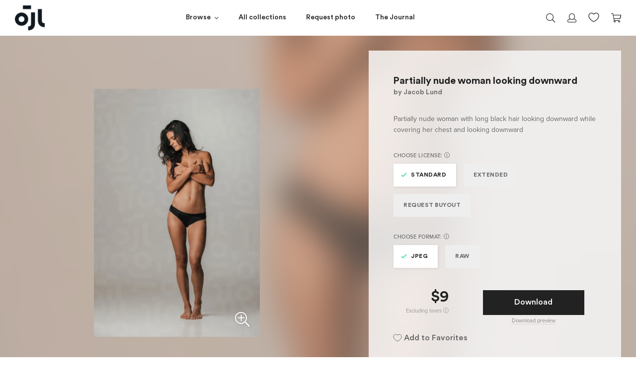

--- FILE ---
content_type: text/html; charset=utf-8
request_url: https://jacoblund.com/products/partially-nude-woman-looking-downward
body_size: 25468
content:
<!doctype html>
<!--[if IE 9]> <html class="ie9 no-js" lang="en"> <![endif]-->
<!--[if (gt IE 9)|!(IE)]><!--> <html class="no-js" lang="en"> <!--<![endif]-->
<html>
<head><script src="https://country-blocker.zend-apps.com/scripts/7223/6c1da886822c67822bcf3679d04369fa.js" async></script>



<script src="//ajax.googleapis.com/ajax/libs/jquery/2.2.3/jquery.min.js" type="text/javascript"></script>

  <meta charset="utf-8">
  <meta http-equiv="X-UA-Compatible" content="IE=edge">
  <meta name="viewport" content="width=device-width,initial-scale=1">
  <meta name="theme-color" content="">
  
  <!-- spurit-fix-->
    <link rel="canonical" href="https://jacoblund.com/products/partially-nude-woman-looking-downward">
  
    
  <!-- /spurit-fix-->
  
  <!-- compare description and title for collections --><!-- /compare description and title for collections -->
  
   <title>Partially nude woman looking downward &ndash; Jacob Lund Photography Store- premium stock photo</title>

  
    
      <meta name="description" content="Partially nude woman with long black hair looking downward while covering her chest and looking downward - Premium royalty-free stock image. Easy payment and instant download." />
    
  
  
  <link rel="icon" type="image/png" href="//jacoblund.com/cdn/shop/files/logo_monday1.png?v=1759403009" />

  <meta property="og:site_name" content="Jacob Lund Photography Store">
<meta property="og:url" content="https://jacoblund.com/products/partially-nude-woman-looking-downward">
<meta property="og:title" content="Partially nude woman looking downward">
<meta property="og:type" content="website">
<meta property="og:description" content="Partially nude woman with long black hair looking downward while covering her chest and looking downward"><meta property="og:image" itemprop="image" content="https://jacoblund.com/cdn/shop/files/ddbd57b7d0f1c334dfafb0567f3d5b51_1200x1800.jpg?v=1759474473" />
    <meta property="og:image:secure_url" itemprop="image" content="https://jacoblund.com/cdn/shop/files/ddbd57b7d0f1c334dfafb0567f3d5b51_1200x1800.jpg?v=1759474473" />
    <meta property="og:image:width" content="1200" />
    <meta property="og:image:height" content="1800" />
    <meta property="og:image:alt" content="Partially nude woman looking downward" />


  <script>window.performance && window.performance.mark && window.performance.mark('shopify.content_for_header.start');</script><meta id="shopify-digital-wallet" name="shopify-digital-wallet" content="/5900566597/digital_wallets/dialog">
<link rel="alternate" type="application/json+oembed" href="https://jacoblund.com/products/partially-nude-woman-looking-downward.oembed">
<script async="async" src="/checkouts/internal/preloads.js?locale=en-US"></script>
<script id="shopify-features" type="application/json">{"accessToken":"0a22463f2c6ea6a66b727ff4b336c717","betas":["rich-media-storefront-analytics"],"domain":"jacoblund.com","predictiveSearch":true,"shopId":5900566597,"locale":"en"}</script>
<script>var Shopify = Shopify || {};
Shopify.shop = "jacoblund.myshopify.com";
Shopify.locale = "en";
Shopify.currency = {"active":"USD","rate":"1.0"};
Shopify.country = "US";
Shopify.theme = {"name":"2021-08-04 - Live Theme","id":120353783877,"schema_name":null,"schema_version":null,"theme_store_id":null,"role":"main"};
Shopify.theme.handle = "null";
Shopify.theme.style = {"id":null,"handle":null};
Shopify.cdnHost = "jacoblund.com/cdn";
Shopify.routes = Shopify.routes || {};
Shopify.routes.root = "/";</script>
<script type="module">!function(o){(o.Shopify=o.Shopify||{}).modules=!0}(window);</script>
<script>!function(o){function n(){var o=[];function n(){o.push(Array.prototype.slice.apply(arguments))}return n.q=o,n}var t=o.Shopify=o.Shopify||{};t.loadFeatures=n(),t.autoloadFeatures=n()}(window);</script>
<script id="shop-js-analytics" type="application/json">{"pageType":"product"}</script>
<script defer="defer" async type="module" src="//jacoblund.com/cdn/shopifycloud/shop-js/modules/v2/client.init-shop-cart-sync_BN7fPSNr.en.esm.js"></script>
<script defer="defer" async type="module" src="//jacoblund.com/cdn/shopifycloud/shop-js/modules/v2/chunk.common_Cbph3Kss.esm.js"></script>
<script defer="defer" async type="module" src="//jacoblund.com/cdn/shopifycloud/shop-js/modules/v2/chunk.modal_DKumMAJ1.esm.js"></script>
<script type="module">
  await import("//jacoblund.com/cdn/shopifycloud/shop-js/modules/v2/client.init-shop-cart-sync_BN7fPSNr.en.esm.js");
await import("//jacoblund.com/cdn/shopifycloud/shop-js/modules/v2/chunk.common_Cbph3Kss.esm.js");
await import("//jacoblund.com/cdn/shopifycloud/shop-js/modules/v2/chunk.modal_DKumMAJ1.esm.js");

  window.Shopify.SignInWithShop?.initShopCartSync?.({"fedCMEnabled":true,"windoidEnabled":true});

</script>
<script>(function() {
  var isLoaded = false;
  function asyncLoad() {
    if (isLoaded) return;
    isLoaded = true;
    var urls = ["https:\/\/chimpstatic.com\/mcjs-connected\/js\/users\/36e51c3a34496029a47bb09a6\/4b216134d65518150e6241461.js?shop=jacoblund.myshopify.com","https:\/\/gcc.metizapps.com\/assets\/js\/app.js?shop=jacoblund.myshopify.com"];
    for (var i = 0; i < urls.length; i++) {
      var s = document.createElement('script');
      s.type = 'text/javascript';
      s.async = true;
      s.src = urls[i];
      var x = document.getElementsByTagName('script')[0];
      x.parentNode.insertBefore(s, x);
    }
  };
  if(window.attachEvent) {
    window.attachEvent('onload', asyncLoad);
  } else {
    window.addEventListener('load', asyncLoad, false);
  }
})();</script>
<script id="__st">var __st={"a":5900566597,"offset":3600,"reqid":"d4b16620-1059-4cc5-93fa-c9ada9d06bab-1769765837","pageurl":"jacoblund.com\/products\/partially-nude-woman-looking-downward","u":"a318d49cf15d","p":"product","rtyp":"product","rid":1998815461445};</script>
<script>window.ShopifyPaypalV4VisibilityTracking = true;</script>
<script id="captcha-bootstrap">!function(){'use strict';const t='contact',e='account',n='new_comment',o=[[t,t],['blogs',n],['comments',n],[t,'customer']],c=[[e,'customer_login'],[e,'guest_login'],[e,'recover_customer_password'],[e,'create_customer']],r=t=>t.map((([t,e])=>`form[action*='/${t}']:not([data-nocaptcha='true']) input[name='form_type'][value='${e}']`)).join(','),a=t=>()=>t?[...document.querySelectorAll(t)].map((t=>t.form)):[];function s(){const t=[...o],e=r(t);return a(e)}const i='password',u='form_key',d=['recaptcha-v3-token','g-recaptcha-response','h-captcha-response',i],f=()=>{try{return window.sessionStorage}catch{return}},m='__shopify_v',_=t=>t.elements[u];function p(t,e,n=!1){try{const o=window.sessionStorage,c=JSON.parse(o.getItem(e)),{data:r}=function(t){const{data:e,action:n}=t;return t[m]||n?{data:e,action:n}:{data:t,action:n}}(c);for(const[e,n]of Object.entries(r))t.elements[e]&&(t.elements[e].value=n);n&&o.removeItem(e)}catch(o){console.error('form repopulation failed',{error:o})}}const l='form_type',E='cptcha';function T(t){t.dataset[E]=!0}const w=window,h=w.document,L='Shopify',v='ce_forms',y='captcha';let A=!1;((t,e)=>{const n=(g='f06e6c50-85a8-45c8-87d0-21a2b65856fe',I='https://cdn.shopify.com/shopifycloud/storefront-forms-hcaptcha/ce_storefront_forms_captcha_hcaptcha.v1.5.2.iife.js',D={infoText:'Protected by hCaptcha',privacyText:'Privacy',termsText:'Terms'},(t,e,n)=>{const o=w[L][v],c=o.bindForm;if(c)return c(t,g,e,D).then(n);var r;o.q.push([[t,g,e,D],n]),r=I,A||(h.body.append(Object.assign(h.createElement('script'),{id:'captcha-provider',async:!0,src:r})),A=!0)});var g,I,D;w[L]=w[L]||{},w[L][v]=w[L][v]||{},w[L][v].q=[],w[L][y]=w[L][y]||{},w[L][y].protect=function(t,e){n(t,void 0,e),T(t)},Object.freeze(w[L][y]),function(t,e,n,w,h,L){const[v,y,A,g]=function(t,e,n){const i=e?o:[],u=t?c:[],d=[...i,...u],f=r(d),m=r(i),_=r(d.filter((([t,e])=>n.includes(e))));return[a(f),a(m),a(_),s()]}(w,h,L),I=t=>{const e=t.target;return e instanceof HTMLFormElement?e:e&&e.form},D=t=>v().includes(t);t.addEventListener('submit',(t=>{const e=I(t);if(!e)return;const n=D(e)&&!e.dataset.hcaptchaBound&&!e.dataset.recaptchaBound,o=_(e),c=g().includes(e)&&(!o||!o.value);(n||c)&&t.preventDefault(),c&&!n&&(function(t){try{if(!f())return;!function(t){const e=f();if(!e)return;const n=_(t);if(!n)return;const o=n.value;o&&e.removeItem(o)}(t);const e=Array.from(Array(32),(()=>Math.random().toString(36)[2])).join('');!function(t,e){_(t)||t.append(Object.assign(document.createElement('input'),{type:'hidden',name:u})),t.elements[u].value=e}(t,e),function(t,e){const n=f();if(!n)return;const o=[...t.querySelectorAll(`input[type='${i}']`)].map((({name:t})=>t)),c=[...d,...o],r={};for(const[a,s]of new FormData(t).entries())c.includes(a)||(r[a]=s);n.setItem(e,JSON.stringify({[m]:1,action:t.action,data:r}))}(t,e)}catch(e){console.error('failed to persist form',e)}}(e),e.submit())}));const S=(t,e)=>{t&&!t.dataset[E]&&(n(t,e.some((e=>e===t))),T(t))};for(const o of['focusin','change'])t.addEventListener(o,(t=>{const e=I(t);D(e)&&S(e,y())}));const B=e.get('form_key'),M=e.get(l),P=B&&M;t.addEventListener('DOMContentLoaded',(()=>{const t=y();if(P)for(const e of t)e.elements[l].value===M&&p(e,B);[...new Set([...A(),...v().filter((t=>'true'===t.dataset.shopifyCaptcha))])].forEach((e=>S(e,t)))}))}(h,new URLSearchParams(w.location.search),n,t,e,['guest_login'])})(!0,!0)}();</script>
<script integrity="sha256-4kQ18oKyAcykRKYeNunJcIwy7WH5gtpwJnB7kiuLZ1E=" data-source-attribution="shopify.loadfeatures" defer="defer" src="//jacoblund.com/cdn/shopifycloud/storefront/assets/storefront/load_feature-a0a9edcb.js" crossorigin="anonymous"></script>
<script data-source-attribution="shopify.dynamic_checkout.dynamic.init">var Shopify=Shopify||{};Shopify.PaymentButton=Shopify.PaymentButton||{isStorefrontPortableWallets:!0,init:function(){window.Shopify.PaymentButton.init=function(){};var t=document.createElement("script");t.src="https://jacoblund.com/cdn/shopifycloud/portable-wallets/latest/portable-wallets.en.js",t.type="module",document.head.appendChild(t)}};
</script>
<script data-source-attribution="shopify.dynamic_checkout.buyer_consent">
  function portableWalletsHideBuyerConsent(e){var t=document.getElementById("shopify-buyer-consent"),n=document.getElementById("shopify-subscription-policy-button");t&&n&&(t.classList.add("hidden"),t.setAttribute("aria-hidden","true"),n.removeEventListener("click",e))}function portableWalletsShowBuyerConsent(e){var t=document.getElementById("shopify-buyer-consent"),n=document.getElementById("shopify-subscription-policy-button");t&&n&&(t.classList.remove("hidden"),t.removeAttribute("aria-hidden"),n.addEventListener("click",e))}window.Shopify?.PaymentButton&&(window.Shopify.PaymentButton.hideBuyerConsent=portableWalletsHideBuyerConsent,window.Shopify.PaymentButton.showBuyerConsent=portableWalletsShowBuyerConsent);
</script>
<script data-source-attribution="shopify.dynamic_checkout.cart.bootstrap">document.addEventListener("DOMContentLoaded",(function(){function t(){return document.querySelector("shopify-accelerated-checkout-cart, shopify-accelerated-checkout")}if(t())Shopify.PaymentButton.init();else{new MutationObserver((function(e,n){t()&&(Shopify.PaymentButton.init(),n.disconnect())})).observe(document.body,{childList:!0,subtree:!0})}}));
</script>
<link id="shopify-accelerated-checkout-styles" rel="stylesheet" media="screen" href="https://jacoblund.com/cdn/shopifycloud/portable-wallets/latest/accelerated-checkout-backwards-compat.css" crossorigin="anonymous">
<style id="shopify-accelerated-checkout-cart">
        #shopify-buyer-consent {
  margin-top: 1em;
  display: inline-block;
  width: 100%;
}

#shopify-buyer-consent.hidden {
  display: none;
}

#shopify-subscription-policy-button {
  background: none;
  border: none;
  padding: 0;
  text-decoration: underline;
  font-size: inherit;
  cursor: pointer;
}

#shopify-subscription-policy-button::before {
  box-shadow: none;
}

      </style>

<script>window.performance && window.performance.mark && window.performance.mark('shopify.content_for_header.end');</script>

  <link href="//jacoblund.com/cdn/shop/t/24/assets/plugins.min.css?v=169210070353738701011626979728" rel="stylesheet" type="text/css" media="all" />
  <link href="//jacoblund.com/cdn/shop/t/24/assets/style.scss.css?v=161554814221973161371626979746" rel="stylesheet" type="text/css" media="all" />

  <script src="//jacoblund.com/cdn/shopifycloud/storefront/assets/themes_support/shopify_common-5f594365.js" type="text/javascript"></script>
  <script src="//jacoblund.com/cdn/shopifycloud/storefront/assets/themes_support/option_selection-b017cd28.js" type="text/javascript"></script>

  

  <script src="//code.jquery.com/jquery-latest.min.js" type="text/javascript"></script>

  <!-- Currency for ajax cart -->
  <script>
    window.money_format = "${{amount_no_decimals}} USD";
    window.shop_currency = "USD";
  </script>
  
  <meta name="google-site-verification" content="nZ4eja66BkukBcrsWu39-BDyWmRe0sUJ1k9RM-KRpYM" />

  <meta name="p:domain_verify" content="64f7570621c04a0a60d9fc345cc149f6"/>
  
  <!-- Global site tag (gtag.js) - Google Ads: 844729303 -->
	<script async src="https://www.googletagmanager.com/gtag/js?id=AW-844729303"></script>
	<script>
 		 window.dataLayer = window.dataLayer || [];
 		 function gtag(){dataLayer.push(arguments);}
 		 gtag('js', new Date());

		  gtag('config', 'AW-844729303');
	</script>

  

<script>
	window.StoreCreditInit = {
		shop: 'jacoblund.myshopify.com',
		cashback_widget_status: 0
	}
</script>




<link href="https://monorail-edge.shopifysvc.com" rel="dns-prefetch">
<script>(function(){if ("sendBeacon" in navigator && "performance" in window) {try {var session_token_from_headers = performance.getEntriesByType('navigation')[0].serverTiming.find(x => x.name == '_s').description;} catch {var session_token_from_headers = undefined;}var session_cookie_matches = document.cookie.match(/_shopify_s=([^;]*)/);var session_token_from_cookie = session_cookie_matches && session_cookie_matches.length === 2 ? session_cookie_matches[1] : "";var session_token = session_token_from_headers || session_token_from_cookie || "";function handle_abandonment_event(e) {var entries = performance.getEntries().filter(function(entry) {return /monorail-edge.shopifysvc.com/.test(entry.name);});if (!window.abandonment_tracked && entries.length === 0) {window.abandonment_tracked = true;var currentMs = Date.now();var navigation_start = performance.timing.navigationStart;var payload = {shop_id: 5900566597,url: window.location.href,navigation_start,duration: currentMs - navigation_start,session_token,page_type: "product"};window.navigator.sendBeacon("https://monorail-edge.shopifysvc.com/v1/produce", JSON.stringify({schema_id: "online_store_buyer_site_abandonment/1.1",payload: payload,metadata: {event_created_at_ms: currentMs,event_sent_at_ms: currentMs}}));}}window.addEventListener('pagehide', handle_abandonment_event);}}());</script>
<script id="web-pixels-manager-setup">(function e(e,d,r,n,o){if(void 0===o&&(o={}),!Boolean(null===(a=null===(i=window.Shopify)||void 0===i?void 0:i.analytics)||void 0===a?void 0:a.replayQueue)){var i,a;window.Shopify=window.Shopify||{};var t=window.Shopify;t.analytics=t.analytics||{};var s=t.analytics;s.replayQueue=[],s.publish=function(e,d,r){return s.replayQueue.push([e,d,r]),!0};try{self.performance.mark("wpm:start")}catch(e){}var l=function(){var e={modern:/Edge?\/(1{2}[4-9]|1[2-9]\d|[2-9]\d{2}|\d{4,})\.\d+(\.\d+|)|Firefox\/(1{2}[4-9]|1[2-9]\d|[2-9]\d{2}|\d{4,})\.\d+(\.\d+|)|Chrom(ium|e)\/(9{2}|\d{3,})\.\d+(\.\d+|)|(Maci|X1{2}).+ Version\/(15\.\d+|(1[6-9]|[2-9]\d|\d{3,})\.\d+)([,.]\d+|)( \(\w+\)|)( Mobile\/\w+|) Safari\/|Chrome.+OPR\/(9{2}|\d{3,})\.\d+\.\d+|(CPU[ +]OS|iPhone[ +]OS|CPU[ +]iPhone|CPU IPhone OS|CPU iPad OS)[ +]+(15[._]\d+|(1[6-9]|[2-9]\d|\d{3,})[._]\d+)([._]\d+|)|Android:?[ /-](13[3-9]|1[4-9]\d|[2-9]\d{2}|\d{4,})(\.\d+|)(\.\d+|)|Android.+Firefox\/(13[5-9]|1[4-9]\d|[2-9]\d{2}|\d{4,})\.\d+(\.\d+|)|Android.+Chrom(ium|e)\/(13[3-9]|1[4-9]\d|[2-9]\d{2}|\d{4,})\.\d+(\.\d+|)|SamsungBrowser\/([2-9]\d|\d{3,})\.\d+/,legacy:/Edge?\/(1[6-9]|[2-9]\d|\d{3,})\.\d+(\.\d+|)|Firefox\/(5[4-9]|[6-9]\d|\d{3,})\.\d+(\.\d+|)|Chrom(ium|e)\/(5[1-9]|[6-9]\d|\d{3,})\.\d+(\.\d+|)([\d.]+$|.*Safari\/(?![\d.]+ Edge\/[\d.]+$))|(Maci|X1{2}).+ Version\/(10\.\d+|(1[1-9]|[2-9]\d|\d{3,})\.\d+)([,.]\d+|)( \(\w+\)|)( Mobile\/\w+|) Safari\/|Chrome.+OPR\/(3[89]|[4-9]\d|\d{3,})\.\d+\.\d+|(CPU[ +]OS|iPhone[ +]OS|CPU[ +]iPhone|CPU IPhone OS|CPU iPad OS)[ +]+(10[._]\d+|(1[1-9]|[2-9]\d|\d{3,})[._]\d+)([._]\d+|)|Android:?[ /-](13[3-9]|1[4-9]\d|[2-9]\d{2}|\d{4,})(\.\d+|)(\.\d+|)|Mobile Safari.+OPR\/([89]\d|\d{3,})\.\d+\.\d+|Android.+Firefox\/(13[5-9]|1[4-9]\d|[2-9]\d{2}|\d{4,})\.\d+(\.\d+|)|Android.+Chrom(ium|e)\/(13[3-9]|1[4-9]\d|[2-9]\d{2}|\d{4,})\.\d+(\.\d+|)|Android.+(UC? ?Browser|UCWEB|U3)[ /]?(15\.([5-9]|\d{2,})|(1[6-9]|[2-9]\d|\d{3,})\.\d+)\.\d+|SamsungBrowser\/(5\.\d+|([6-9]|\d{2,})\.\d+)|Android.+MQ{2}Browser\/(14(\.(9|\d{2,})|)|(1[5-9]|[2-9]\d|\d{3,})(\.\d+|))(\.\d+|)|K[Aa][Ii]OS\/(3\.\d+|([4-9]|\d{2,})\.\d+)(\.\d+|)/},d=e.modern,r=e.legacy,n=navigator.userAgent;return n.match(d)?"modern":n.match(r)?"legacy":"unknown"}(),u="modern"===l?"modern":"legacy",c=(null!=n?n:{modern:"",legacy:""})[u],f=function(e){return[e.baseUrl,"/wpm","/b",e.hashVersion,"modern"===e.buildTarget?"m":"l",".js"].join("")}({baseUrl:d,hashVersion:r,buildTarget:u}),m=function(e){var d=e.version,r=e.bundleTarget,n=e.surface,o=e.pageUrl,i=e.monorailEndpoint;return{emit:function(e){var a=e.status,t=e.errorMsg,s=(new Date).getTime(),l=JSON.stringify({metadata:{event_sent_at_ms:s},events:[{schema_id:"web_pixels_manager_load/3.1",payload:{version:d,bundle_target:r,page_url:o,status:a,surface:n,error_msg:t},metadata:{event_created_at_ms:s}}]});if(!i)return console&&console.warn&&console.warn("[Web Pixels Manager] No Monorail endpoint provided, skipping logging."),!1;try{return self.navigator.sendBeacon.bind(self.navigator)(i,l)}catch(e){}var u=new XMLHttpRequest;try{return u.open("POST",i,!0),u.setRequestHeader("Content-Type","text/plain"),u.send(l),!0}catch(e){return console&&console.warn&&console.warn("[Web Pixels Manager] Got an unhandled error while logging to Monorail."),!1}}}}({version:r,bundleTarget:l,surface:e.surface,pageUrl:self.location.href,monorailEndpoint:e.monorailEndpoint});try{o.browserTarget=l,function(e){var d=e.src,r=e.async,n=void 0===r||r,o=e.onload,i=e.onerror,a=e.sri,t=e.scriptDataAttributes,s=void 0===t?{}:t,l=document.createElement("script"),u=document.querySelector("head"),c=document.querySelector("body");if(l.async=n,l.src=d,a&&(l.integrity=a,l.crossOrigin="anonymous"),s)for(var f in s)if(Object.prototype.hasOwnProperty.call(s,f))try{l.dataset[f]=s[f]}catch(e){}if(o&&l.addEventListener("load",o),i&&l.addEventListener("error",i),u)u.appendChild(l);else{if(!c)throw new Error("Did not find a head or body element to append the script");c.appendChild(l)}}({src:f,async:!0,onload:function(){if(!function(){var e,d;return Boolean(null===(d=null===(e=window.Shopify)||void 0===e?void 0:e.analytics)||void 0===d?void 0:d.initialized)}()){var d=window.webPixelsManager.init(e)||void 0;if(d){var r=window.Shopify.analytics;r.replayQueue.forEach((function(e){var r=e[0],n=e[1],o=e[2];d.publishCustomEvent(r,n,o)})),r.replayQueue=[],r.publish=d.publishCustomEvent,r.visitor=d.visitor,r.initialized=!0}}},onerror:function(){return m.emit({status:"failed",errorMsg:"".concat(f," has failed to load")})},sri:function(e){var d=/^sha384-[A-Za-z0-9+/=]+$/;return"string"==typeof e&&d.test(e)}(c)?c:"",scriptDataAttributes:o}),m.emit({status:"loading"})}catch(e){m.emit({status:"failed",errorMsg:(null==e?void 0:e.message)||"Unknown error"})}}})({shopId: 5900566597,storefrontBaseUrl: "https://jacoblund.com",extensionsBaseUrl: "https://extensions.shopifycdn.com/cdn/shopifycloud/web-pixels-manager",monorailEndpoint: "https://monorail-edge.shopifysvc.com/unstable/produce_batch",surface: "storefront-renderer",enabledBetaFlags: ["2dca8a86"],webPixelsConfigList: [{"id":"shopify-app-pixel","configuration":"{}","eventPayloadVersion":"v1","runtimeContext":"STRICT","scriptVersion":"0450","apiClientId":"shopify-pixel","type":"APP","privacyPurposes":["ANALYTICS","MARKETING"]},{"id":"shopify-custom-pixel","eventPayloadVersion":"v1","runtimeContext":"LAX","scriptVersion":"0450","apiClientId":"shopify-pixel","type":"CUSTOM","privacyPurposes":["ANALYTICS","MARKETING"]}],isMerchantRequest: false,initData: {"shop":{"name":"Jacob Lund Photography Store","paymentSettings":{"currencyCode":"USD"},"myshopifyDomain":"jacoblund.myshopify.com","countryCode":"DK","storefrontUrl":"https:\/\/jacoblund.com"},"customer":null,"cart":null,"checkout":null,"productVariants":[{"price":{"amount":9.0,"currencyCode":"USD"},"product":{"title":"Partially nude woman looking downward","vendor":"Jacob Lund Photography Store","id":"1998815461445","untranslatedTitle":"Partially nude woman looking downward","url":"\/products\/partially-nude-woman-looking-downward","type":"Photo"},"id":"39819946098757","image":{"src":"\/\/jacoblund.com\/cdn\/shop\/files\/ddbd57b7d0f1c334dfafb0567f3d5b51.jpg?v=1759474473"},"sku":"1998815461445-Standard-JPEG","title":"Standard \/ JPEG","untranslatedTitle":"Standard \/ JPEG"},{"price":{"amount":99.0,"currencyCode":"USD"},"product":{"title":"Partially nude woman looking downward","vendor":"Jacob Lund Photography Store","id":"1998815461445","untranslatedTitle":"Partially nude woman looking downward","url":"\/products\/partially-nude-woman-looking-downward","type":"Photo"},"id":"39819946131525","image":{"src":"\/\/jacoblund.com\/cdn\/shop\/files\/ddbd57b7d0f1c334dfafb0567f3d5b51.jpg?v=1759474473"},"sku":"1998815461445-Standard-RAW","title":"Standard \/ RAW","untranslatedTitle":"Standard \/ RAW"},{"price":{"amount":99.0,"currencyCode":"USD"},"product":{"title":"Partially nude woman looking downward","vendor":"Jacob Lund Photography Store","id":"1998815461445","untranslatedTitle":"Partially nude woman looking downward","url":"\/products\/partially-nude-woman-looking-downward","type":"Photo"},"id":"39819946164293","image":{"src":"\/\/jacoblund.com\/cdn\/shop\/files\/ddbd57b7d0f1c334dfafb0567f3d5b51.jpg?v=1759474473"},"sku":"1998815461445-Extended-JPEG","title":"Extended \/ JPEG","untranslatedTitle":"Extended \/ JPEG"},{"price":{"amount":189.0,"currencyCode":"USD"},"product":{"title":"Partially nude woman looking downward","vendor":"Jacob Lund Photography Store","id":"1998815461445","untranslatedTitle":"Partially nude woman looking downward","url":"\/products\/partially-nude-woman-looking-downward","type":"Photo"},"id":"39819946197061","image":{"src":"\/\/jacoblund.com\/cdn\/shop\/files\/ddbd57b7d0f1c334dfafb0567f3d5b51.jpg?v=1759474473"},"sku":"1998815461445-Extended-RAW","title":"Extended \/ RAW","untranslatedTitle":"Extended \/ RAW"}],"purchasingCompany":null},},"https://jacoblund.com/cdn","1d2a099fw23dfb22ep557258f5m7a2edbae",{"modern":"","legacy":""},{"shopId":"5900566597","storefrontBaseUrl":"https:\/\/jacoblund.com","extensionBaseUrl":"https:\/\/extensions.shopifycdn.com\/cdn\/shopifycloud\/web-pixels-manager","surface":"storefront-renderer","enabledBetaFlags":"[\"2dca8a86\"]","isMerchantRequest":"false","hashVersion":"1d2a099fw23dfb22ep557258f5m7a2edbae","publish":"custom","events":"[[\"page_viewed\",{}],[\"product_viewed\",{\"productVariant\":{\"price\":{\"amount\":9.0,\"currencyCode\":\"USD\"},\"product\":{\"title\":\"Partially nude woman looking downward\",\"vendor\":\"Jacob Lund Photography Store\",\"id\":\"1998815461445\",\"untranslatedTitle\":\"Partially nude woman looking downward\",\"url\":\"\/products\/partially-nude-woman-looking-downward\",\"type\":\"Photo\"},\"id\":\"39819946098757\",\"image\":{\"src\":\"\/\/jacoblund.com\/cdn\/shop\/files\/ddbd57b7d0f1c334dfafb0567f3d5b51.jpg?v=1759474473\"},\"sku\":\"1998815461445-Standard-JPEG\",\"title\":\"Standard \/ JPEG\",\"untranslatedTitle\":\"Standard \/ JPEG\"}}]]"});</script><script>
  window.ShopifyAnalytics = window.ShopifyAnalytics || {};
  window.ShopifyAnalytics.meta = window.ShopifyAnalytics.meta || {};
  window.ShopifyAnalytics.meta.currency = 'USD';
  var meta = {"product":{"id":1998815461445,"gid":"gid:\/\/shopify\/Product\/1998815461445","vendor":"Jacob Lund Photography Store","type":"Photo","handle":"partially-nude-woman-looking-downward","variants":[{"id":39819946098757,"price":900,"name":"Partially nude woman looking downward - Standard \/ JPEG","public_title":"Standard \/ JPEG","sku":"1998815461445-Standard-JPEG"},{"id":39819946131525,"price":9900,"name":"Partially nude woman looking downward - Standard \/ RAW","public_title":"Standard \/ RAW","sku":"1998815461445-Standard-RAW"},{"id":39819946164293,"price":9900,"name":"Partially nude woman looking downward - Extended \/ JPEG","public_title":"Extended \/ JPEG","sku":"1998815461445-Extended-JPEG"},{"id":39819946197061,"price":18900,"name":"Partially nude woman looking downward - Extended \/ RAW","public_title":"Extended \/ RAW","sku":"1998815461445-Extended-RAW"}],"remote":false},"page":{"pageType":"product","resourceType":"product","resourceId":1998815461445,"requestId":"d4b16620-1059-4cc5-93fa-c9ada9d06bab-1769765837"}};
  for (var attr in meta) {
    window.ShopifyAnalytics.meta[attr] = meta[attr];
  }
</script>
<script class="analytics">
  (function () {
    var customDocumentWrite = function(content) {
      var jquery = null;

      if (window.jQuery) {
        jquery = window.jQuery;
      } else if (window.Checkout && window.Checkout.$) {
        jquery = window.Checkout.$;
      }

      if (jquery) {
        jquery('body').append(content);
      }
    };

    var hasLoggedConversion = function(token) {
      if (token) {
        return document.cookie.indexOf('loggedConversion=' + token) !== -1;
      }
      return false;
    }

    var setCookieIfConversion = function(token) {
      if (token) {
        var twoMonthsFromNow = new Date(Date.now());
        twoMonthsFromNow.setMonth(twoMonthsFromNow.getMonth() + 2);

        document.cookie = 'loggedConversion=' + token + '; expires=' + twoMonthsFromNow;
      }
    }

    var trekkie = window.ShopifyAnalytics.lib = window.trekkie = window.trekkie || [];
    if (trekkie.integrations) {
      return;
    }
    trekkie.methods = [
      'identify',
      'page',
      'ready',
      'track',
      'trackForm',
      'trackLink'
    ];
    trekkie.factory = function(method) {
      return function() {
        var args = Array.prototype.slice.call(arguments);
        args.unshift(method);
        trekkie.push(args);
        return trekkie;
      };
    };
    for (var i = 0; i < trekkie.methods.length; i++) {
      var key = trekkie.methods[i];
      trekkie[key] = trekkie.factory(key);
    }
    trekkie.load = function(config) {
      trekkie.config = config || {};
      trekkie.config.initialDocumentCookie = document.cookie;
      var first = document.getElementsByTagName('script')[0];
      var script = document.createElement('script');
      script.type = 'text/javascript';
      script.onerror = function(e) {
        var scriptFallback = document.createElement('script');
        scriptFallback.type = 'text/javascript';
        scriptFallback.onerror = function(error) {
                var Monorail = {
      produce: function produce(monorailDomain, schemaId, payload) {
        var currentMs = new Date().getTime();
        var event = {
          schema_id: schemaId,
          payload: payload,
          metadata: {
            event_created_at_ms: currentMs,
            event_sent_at_ms: currentMs
          }
        };
        return Monorail.sendRequest("https://" + monorailDomain + "/v1/produce", JSON.stringify(event));
      },
      sendRequest: function sendRequest(endpointUrl, payload) {
        // Try the sendBeacon API
        if (window && window.navigator && typeof window.navigator.sendBeacon === 'function' && typeof window.Blob === 'function' && !Monorail.isIos12()) {
          var blobData = new window.Blob([payload], {
            type: 'text/plain'
          });

          if (window.navigator.sendBeacon(endpointUrl, blobData)) {
            return true;
          } // sendBeacon was not successful

        } // XHR beacon

        var xhr = new XMLHttpRequest();

        try {
          xhr.open('POST', endpointUrl);
          xhr.setRequestHeader('Content-Type', 'text/plain');
          xhr.send(payload);
        } catch (e) {
          console.log(e);
        }

        return false;
      },
      isIos12: function isIos12() {
        return window.navigator.userAgent.lastIndexOf('iPhone; CPU iPhone OS 12_') !== -1 || window.navigator.userAgent.lastIndexOf('iPad; CPU OS 12_') !== -1;
      }
    };
    Monorail.produce('monorail-edge.shopifysvc.com',
      'trekkie_storefront_load_errors/1.1',
      {shop_id: 5900566597,
      theme_id: 120353783877,
      app_name: "storefront",
      context_url: window.location.href,
      source_url: "//jacoblund.com/cdn/s/trekkie.storefront.c59ea00e0474b293ae6629561379568a2d7c4bba.min.js"});

        };
        scriptFallback.async = true;
        scriptFallback.src = '//jacoblund.com/cdn/s/trekkie.storefront.c59ea00e0474b293ae6629561379568a2d7c4bba.min.js';
        first.parentNode.insertBefore(scriptFallback, first);
      };
      script.async = true;
      script.src = '//jacoblund.com/cdn/s/trekkie.storefront.c59ea00e0474b293ae6629561379568a2d7c4bba.min.js';
      first.parentNode.insertBefore(script, first);
    };
    trekkie.load(
      {"Trekkie":{"appName":"storefront","development":false,"defaultAttributes":{"shopId":5900566597,"isMerchantRequest":null,"themeId":120353783877,"themeCityHash":"14385208915852671297","contentLanguage":"en","currency":"USD","eventMetadataId":"7d6cb530-562c-49ae-a32f-1dccfcc0cff4"},"isServerSideCookieWritingEnabled":true,"monorailRegion":"shop_domain","enabledBetaFlags":["65f19447","b5387b81"]},"Session Attribution":{},"S2S":{"facebookCapiEnabled":false,"source":"trekkie-storefront-renderer","apiClientId":580111}}
    );

    var loaded = false;
    trekkie.ready(function() {
      if (loaded) return;
      loaded = true;

      window.ShopifyAnalytics.lib = window.trekkie;

      var originalDocumentWrite = document.write;
      document.write = customDocumentWrite;
      try { window.ShopifyAnalytics.merchantGoogleAnalytics.call(this); } catch(error) {};
      document.write = originalDocumentWrite;

      window.ShopifyAnalytics.lib.page(null,{"pageType":"product","resourceType":"product","resourceId":1998815461445,"requestId":"d4b16620-1059-4cc5-93fa-c9ada9d06bab-1769765837","shopifyEmitted":true});

      var match = window.location.pathname.match(/checkouts\/(.+)\/(thank_you|post_purchase)/)
      var token = match? match[1]: undefined;
      if (!hasLoggedConversion(token)) {
        setCookieIfConversion(token);
        window.ShopifyAnalytics.lib.track("Viewed Product",{"currency":"USD","variantId":39819946098757,"productId":1998815461445,"productGid":"gid:\/\/shopify\/Product\/1998815461445","name":"Partially nude woman looking downward - Standard \/ JPEG","price":"9.00","sku":"1998815461445-Standard-JPEG","brand":"Jacob Lund Photography Store","variant":"Standard \/ JPEG","category":"Photo","nonInteraction":true,"remote":false},undefined,undefined,{"shopifyEmitted":true});
      window.ShopifyAnalytics.lib.track("monorail:\/\/trekkie_storefront_viewed_product\/1.1",{"currency":"USD","variantId":39819946098757,"productId":1998815461445,"productGid":"gid:\/\/shopify\/Product\/1998815461445","name":"Partially nude woman looking downward - Standard \/ JPEG","price":"9.00","sku":"1998815461445-Standard-JPEG","brand":"Jacob Lund Photography Store","variant":"Standard \/ JPEG","category":"Photo","nonInteraction":true,"remote":false,"referer":"https:\/\/jacoblund.com\/products\/partially-nude-woman-looking-downward"});
      }
    });


        var eventsListenerScript = document.createElement('script');
        eventsListenerScript.async = true;
        eventsListenerScript.src = "//jacoblund.com/cdn/shopifycloud/storefront/assets/shop_events_listener-3da45d37.js";
        document.getElementsByTagName('head')[0].appendChild(eventsListenerScript);

})();</script>
<script
  defer
  src="https://jacoblund.com/cdn/shopifycloud/perf-kit/shopify-perf-kit-3.1.0.min.js"
  data-application="storefront-renderer"
  data-shop-id="5900566597"
  data-render-region="gcp-us-east1"
  data-page-type="product"
  data-theme-instance-id="120353783877"
  data-theme-name=""
  data-theme-version=""
  data-monorail-region="shop_domain"
  data-resource-timing-sampling-rate="10"
  data-shs="true"
  data-shs-beacon="true"
  data-shs-export-with-fetch="true"
  data-shs-logs-sample-rate="1"
  data-shs-beacon-endpoint="https://jacoblund.com/api/collect"
></script>
</head>


<body class="padding-top">

  <div id="shopify-section-header" class="shopify-section">
<header itemscope itemtype="http://schema.org/Organization" class="light">
  <link itemprop="url" href="https://jacoblund.com">
  <link itemprop="sameAs" href="https://www.instagram.com/jacoblundphoto">
  <link itemprop="sameAs" href="https://www.facebook.com/jacoblundphotography">
  <div class="container-fluid flex">

    
    <div class="logo">
      <a href="/">
        <img itemprop="logo" src="//jacoblund.com/cdn/shop/files/shopify_logo_white.png?v=1759393191" alt="Jacob Lund Photography Store" style="width: 60px;" class="light" />
        
         <img src="//jacoblund.com/cdn/shop/files/shopify_logo_black.png?v=1759393241" alt="Jacob Lund Photography Store" style="width: 60px;" class="dark" />
         
      </a>
    </div>

    
    <div class="navigation">
      <ul>
  

    
    
    
    

    
    
      <li class="has-dropdown ">
        <a href="/">
          Browse <i class="fal fa-angle-down"></i>
        </a>

        <div class="megaDropdown">
          
            <span class="arrow"></span>
            <div class="mobileTitle"><i class="fal fa-long-arrow-left"></i> Browse</div>
            <div class="container-fluid">
              <ul class="childlists">

                
                <li class="allInCategory">
                  <a href="/" class="title">All Browse</a>
                </li>
                

                

                  
                  

                  
                    <li>
                      <a href="#" class="title has-children">Browse by category</a>

                      
                        <ul>
                          <div class="mobileTitle"><i class="fal fa-angle-left"></i> Browse by category</div>

                          

                          
                            
                            <li>
                              <a href="/collections/lifestyle-1" >Lifestyle</a>
                            </li>
                            
                          
                            
                            <li>
                              <a href="/collections/business" >Business</a>
                            </li>
                            
                          
                            
                            <li>
                              <a href="/collections/fitness" >Fitness</a>
                            </li>
                            
                          
                            
                            <li>
                              <a href="/collections/newest" >New photos</a>
                            </li>
                            
                          
                        </ul>
                      

                    </li>
                  
                    <li>
                      <a href="/" class="title has-children">Photographer</a>

                      
                        <ul>
                          <div class="mobileTitle"><i class="fal fa-angle-left"></i> Photographer</div>

                          
                          <li class="allInCategory">
                            <a href="/">Alt i Photographer</a>
                          </li>
                          

                          
                            
                            <li>
                              <a href="/collections/photographer-jacob-lund" >Jacob Lund</a>
                            </li>
                            
                          
                            
                            <li>
                              <a href="/collections/photos-courtney-gretchen" >Courtney Gretchen</a>
                            </li>
                            
                          
                            
                            <li>
                              <a href="/collections/photos-julia-amaral" >Júlia Amaral</a>
                            </li>
                            
                          
                            
                            <li>
                              <a href="/collections/photos-ana-suanes" >Ana Suanes</a>
                            </li>
                            
                          
                        </ul>
                      

                    </li>
                  
                    <li>
                      <a href="#" class="title has-children">Curated</a>

                      
                        <ul>
                          <div class="mobileTitle"><i class="fal fa-angle-left"></i> Curated</div>

                          

                          
                            
                            <li>
                              <a href="/collections/valentines-day" >Valentines Day</a>
                            </li>
                            
                          
                            
                            <li>
                              <a href="/collections/working-out" >Working Out</a>
                            </li>
                            
                          
                            
                            <li>
                              <a href="/collections/a-world-connected" >A World Connected</a>
                            </li>
                            
                          
                            
                            <li>
                              <a href="/collections/women-taking-the-lead" >Woman Taking the Lead</a>
                            </li>
                            
                          
                            
                            <li>
                              <a href="/collections/having-a-blast" >Having a Blast!</a>
                            </li>
                            
                          
                            
                            <li>
                              <a href="/collections/teams" >Teams</a>
                            </li>
                            
                          
                        </ul>
                      

                    </li>
                  
                
                
              </ul>
            </div>
          
        </div>
      </li>
    
  

    
    
    
    

    
    
      <li class="">
        <a href="/collections">
          All collections
        </a>
      </li>
    
  

    
    
    
    

    
    
      <li class="">
        <a href="/pages/request-photo">
          Request photo
        </a>
      </li>
    
  

    
    
    
    

    
    
      <li class="">
        <a href="/blogs/thejournal">
          The Journal
        </a>
      </li>
    
  
</ul>

    </div>

    
    <div class="buttons text-right">
      <a href="#" class="searchToggle">
        <i class="fal fa-search"></i>
      </a>
      <div class="search">
        <form action="/search" method="get" id="search-form" role="search">
          <input type="hidden" name="type" value="product" />
          <input type="text" class="form-control" name="q" placeholder="Search keywords...">
        </form>
      </div>
      <a href="/account" class="user">
        <i class="fal fa-user"></i>
      </a>
      <a href="/cart" class="cartToggle">
        <i class="fal fa-shopping-cart"></i>
        <span class="cartCount">0</span>
      </a>
      <a href="#" class="navToggle">
        <div class="hamburger">
          <span></span>
          <span></span>
          <span></span>
        </div>
      </a>
    </div>

  </div>

  

</header>



<div class="cartDrawerOverlay"></div>

<div class="cartDrawer">

  <div class="top">

    <h3><i class="fal fa-shopping-cart"></i> Your cart</h3>

    <a href="#" class="closeCartDrawer"><i class="fal fa-times"></i> Close</a>

  </div>

  <div class="emptyCart">
    <i class="fal fa-shopping-cart"></i>
    Your cart is empty.
  </div>

  <div class="items">
    
  </div>

  <div class="bottom">
    <div class="summary">
      <div class="line">
        <span class="title">Subtotal:</span>
        <span class="price">$0</span>
      </div>
    </div>
    <div class="actions">
      <a href="/cart" class="btn">Go to checkout</a>
    </div>
  </div>

</div>








</div>

   <div id="shopify-section-static-product" class="shopify-section">













<section class="product" itemscope itemtype="http://schema.org/Product">

<meta itemprop="url" content="https://jacoblund.com/products/partially-nude-woman-looking-downward" />
<meta itemprop="image" content="//jacoblund.com/cdn/shop/files/ddbd57b7d0f1c334dfafb0567f3d5b51.jpg?v=1759474473" />
<meta itemprop="audience" content="Business owners looking for unique visual content for their project, web designers developing an authentic visual solution for the site. Lovers of artistic photography.">
<meta itemprop="color" content="Сolor selection available">
<meta itemprop="isRelatedTo" content="https://jacoblund.com/collections/business/products/group-of-business-people-in-meeting-at-office?variant=19264752091205">
<meta itemprop="isSimilarTo" content="https://jacoblund.com/collections/ideas-cartel-mjaxny0wmi0xmiatiej1c2luzxnzielkzwfzienhcnrlba/products/team-young-professionals-having-discussion-in-office?variant=19264204406853">
<meta itemprop="logo" content="https://cdn.shopify.com/s/files/1/0059/0056/6597/files/logo2.png?v=1540484015">
<meta itemprop="manufacturer" content="Jacob Lund Photography Store">
<meta itemprop="model" content="2001710710853">
<meta itemprop="slogan" content="We could make your wishes come true!">
<meta itemprop="mainEntityOfPage" content="https://jacoblund.com/products/partially-nude-woman-looking-downward">
<meta itemprop="productionDate" content="2019-04-05">
<meta itemprop="sku" content="2001710710853">
<span itemprop="brand" itemscope itemtype="http://schema.org/Brand">
        <meta itemprop="name" content="Jacob Lund Photography Store">
        <meta itemprop="logo" content="https://cdn.shopify.com/s/files/1/0059/0056/6597/files/logo2.png?v=1540484015">
        <meta itemprop="description" content="Jacob Lund Photography ApS is a production company specialized in stock images. We are passionate about creating beautiful visual content that appeals to a big variety of customer needs. We create and shoot our own productions from A-Z which means that everything from concept to retouching the final image is done in-house. Our mission is to raise the bar for stock photography by producing stunning and meaningful images. What started as a one man journey now involves a team of roughly 10 highly motivated, talented, and capable creatives. Our licenses come in three different options. You can choose which one works best for you. Royalty-free licenses cover commercial use. You can use the images across social, blogs, advertising and more. Some licenses even allow you to use the images on resale products such as packaging designs, apparel, and apps But what about exclusivity? You’ve found that one image and you want to keep it all to yourself. We have that covered too.">
        </span>

<span itemprop="aggregateRating" itemscope itemtype="http://schema.org/aggregateRating">
        <meta itemprop="ratingValue" content="4.8">
        <meta itemprop="ratingCount" content="5">
        <meta itemprop="reviewCount" content="28">
        </span>

<span itemprop="review" itemscope itemtype="http://schema.org/Review">
<meta itemprop="description" content="I really love this photo... it tells so many stories.">
<meta itemprop="author" content="Michaela Scholtz">
</span>

<div class="productTop " style="background-color: #DABAA7;">


 <div class="blur" style="background-image: url('//jacoblund.com/cdn/shop/files/ddbd57b7d0f1c334dfafb0567f3d5b51_250x.jpg?v=1759474473');"></div>

<div class="container-fluid">

    <div class="row flex equalHeight">

    <div class="col-md-7 productImage zoom">

        <div class="zoom-presentation"></div>

        
            <div class="image">
                <img src="//jacoblund.com/cdn/shop/files/ddbd57b7d0f1c334dfafb0567f3d5b51_1500x.jpg?v=1759474473" alt="" />
                <i class="fal fa-search-plus"></i>
            </div>
            <div class="zoomDisclaimer">
                Preview image is compressed and does not represent original quality.
            </div>
        

    </div>

    <div class="col-md-5 productInfo">

        <div class="content">

        <form method="post" action="/cart/add" id="addToCartForm" accept-charset="UTF-8" class="shopify-product-form" enctype="multipart/form-data"><input type="hidden" name="form_type" value="product" /><input type="hidden" name="utf8" value="✓" />

            <div class="product__header">

                <div class="product__header__primary">
                    
                    <div class = "profile-name">
                    
                    <h1 class="title zeroMargin" itemprop="name">Partially nude woman looking downward</h1>

                    
                      <div class="vendor-details">
                    <p>by Jacob Lund</p>
                      </div>
                    
                    
                    </div>
                    
                    <div itemprop="description" class="description">
                    Partially nude woman with long black hair looking downward while covering her chest and looking downward
                    </div>
                    
                </div>

                

            </div>

            

            
            

            <div class="productVariants hidden" itemprop="offers" itemscope itemtype="http://schema.org/Offer">

            <meta itemprop="priceCurrency" content="USD" />
            <meta itemprop="seller" content="Jacob Lund Photography Store" />
            <link itemprop="availability" href="http://schema.org/InStock">
            <link itemprop="url" href="https://jacoblund.com/products/partially-nude-woman-looking-downward">
            <meta itemprop="priceValidUntil" content="2025-05-03">
            <meta itemprop="price" content="9">
            <div >
                <select id="product-select" name="id" class="hidden">
                
                <option value="39819946098757">Standard / JPEG - $9</option>
                
                <option value="39819946131525">Standard / RAW - $99</option>
                
                <option value="39819946164293">Extended / JPEG - $99</option>
                
                <option value="39819946197061">Extended / RAW - $189</option>
                
                </select>
            </div>
            </div>

            
            
                
                


  
  
  
  
  
  
    
      
      
      <script>$(window).load(function() { $('.selector-wrapper:eq(0)').hide(); });</script>
      
      
    
  
    
  

  
  <div class="swatch license clearfix" data-option-index="0">
    <div class="header">
      Choose License:
      <i class="fal fa-info-circle licenseInfo"></i>
      
    </div>
    
    
      
      
        
        
        
        <div data-value="Standard" class="swatch-element   swatch-standard available">
          <input id="swatch-0-standard" type="radio" name="option-0" value="Standard" checked  />
          
            <label for="swatch-0-standard">
              Standard
            </label>
          
        </div>
      
      
      <script>
        $('.swatch[data-option-index="0"] .swatch-standard').removeClass('soldout').addClass('available').find(':radio').removeAttr('disabled');
      </script>
      
    
      
      
      
      <script>
        $('.swatch[data-option-index="0"] .swatch-standard').removeClass('soldout').addClass('available').find(':radio').removeAttr('disabled');
      </script>
      
    
      
      
        
        
        
        <div data-value="Extended" class="swatch-element   swatch-extended available">
          <input id="swatch-0-extended" type="radio" name="option-0" value="Extended"  />
          
            <label for="swatch-0-extended">
              Extended
            </label>
          
        </div>
      
      
      <script>
        $('.swatch[data-option-index="0"] .swatch-extended').removeClass('soldout').addClass('available').find(':radio').removeAttr('disabled');
      </script>
      
    
      
      
      
      <script>
        $('.swatch[data-option-index="0"] .swatch-extended').removeClass('soldout').addClass('available').find(':radio').removeAttr('disabled');
      </script>
      
    
    
      <div class="swatch-element requestBuyout">
        <input id="buyout" type="radio" name="option-0" value="buyout" />
        <label for="buyout">Request buyout</label>
      </div>
      

      <div class="product__tooltip__placeholder">
        <div id="licenseTooltip">
          <strong>STANDARD LICENSE</strong><br>
A standard royalty-free license covering general commercial use. Limited to 500.000 prints and usage in products for resale is not allowed.
<br><br>
<strong>EXTENDED LICENSE</strong><br> An extended royalty-free license for commercial use, resale and unlimited print.
<br><br>
<strong>BUYOUT LICESE</strong><br> A buyout royalty-free license to secure exclusive purchase for the license duration. Extended license rights included.
<br><br>
Please head to our Pricing and Licensing page for more detailed information.
        </div>
      </div>
      
    
    

  </div>
  



                
                


  
  
  
  
  
  
    
  
    
      
      
      <script>$(window).load(function() { $('.selector-wrapper:eq(1)').hide(); });</script>
      
      
    
  

  
  <div class="swatch  clearfix" data-option-index="1">
    <div class="header">
      Choose Format:
      
      <i class="fal fa-info-circle typeInfo"></i>
    </div>
    
    
      
      
        
        
        
        <div data-value="JPEG" class="swatch-element type  swatch-jpeg available">
          <input id="swatch-1-jpeg" type="radio" name="option-1" value="JPEG" checked  />
          
            <label for="swatch-1-jpeg">
              JPEG
            </label>
          
        </div>
      
      
      <script>
        $('.swatch[data-option-index="1"] .swatch-jpeg').removeClass('soldout').addClass('available').find(':radio').removeAttr('disabled');
      </script>
      
    
      
      
        
        
        
        <div data-value="RAW" class="swatch-element type  swatch-raw available">
          <input id="swatch-1-raw" type="radio" name="option-1" value="RAW"  />
          
            <label for="swatch-1-raw">
              RAW
            </label>
          
        </div>
      
      
      <script>
        $('.swatch[data-option-index="1"] .swatch-raw').removeClass('soldout').addClass('available').find(':radio').removeAttr('disabled');
      </script>
      
    
      
      
      
      <script>
        $('.swatch[data-option-index="1"] .swatch-jpeg').removeClass('soldout').addClass('available').find(':radio').removeAttr('disabled');
      </script>
      
    
      
      
      
      <script>
        $('.swatch[data-option-index="1"] .swatch-raw').removeClass('soldout').addClass('available').find(':radio').removeAttr('disabled');
      </script>
      
    
    
    
      
      <div class="product__tooltip__placeholder">
        <div id="typeTooltip">
          <strong>STANDARD</strong><br>
A high-quality JPG file.<br><br>

<strong>RAW</strong><br>
A .CR2 file directly from camera. File will be delivered without any adjustments, color correction and retouching. Crop might also differ from preview image. Standard JPG file included when purchasing a RAW.
        </div>
      </div>
      
    

  </div>
  



                
            
            

            <p class="rawNotice" style="display:none; text-align:left;">
            <strong>Please note:</strong> RAW files will be sent manually within 24 hours of purchase.
            </p>

            <div class="addWrapper">

            <div id="price">
                <div class="priceContainer"></div>

                
                <small>Excluding taxes <i class="fal fa-info-circle pricingInfo"></i></small>
                <div class="product__tooltip__placeholder">
                <div id="pricingTooltip">
                <strong>Business or consumer outside EU </strong><br>If you are buying from outside EU no taxes will be added<br><br>
<strong>  Business in other EU country than Denmark</strong><br> Register an account and enter your VAT number and no tax will be added during checkout  <br><br>
<strong>Consumer in other EU country than Denmark</strong><br> Tax (according to your countrys VAT rate) will be added on checkout<br><br>
<strong>  Consumer or business from Denmark </strong><br>25% tax will be added on checkout<br><br>
<strong>IMPORTANT:<br> If you are a business customer with a European VAT number, you need to create an account, enter your VAT number, and log in before you order.</strong>
                </div>
                </div>
                
            </div>

            <div class="actions">
                <button class="btn" id="add" name="add" type="submit">Download</button>
                <a href="//jacoblund.com/cdn/shop/files/ddbd57b7d0f1c334dfafb0567f3d5b51.jpg?v=1759474473" target="__blank" download>Download preview</a>

                
            </div>

            </div>

        <input type="hidden" name="product-id" value="1998815461445" /><input type="hidden" name="section-id" value="static-product" /></form>

        </div>

    </div>

    </div>

</div>

</div>

  <div class="container">
  <div class="product__navigation1">
    <div class = "share_options">
        
         <a target="_blank" href="http://pinterest.com/pin/create/button/?url=https://jacoblund.com/products/partially-nude-woman-looking-downward">
          
 <svg id="Bold" enable-background="new 0 0 24 24" height="512" viewBox="0 0 24 24" width="512" xmlns="http://www.w3.org/2000/svg"><path d="m12.326 0c-6.579.001-10.076 4.216-10.076 8.812 0 2.131 1.191 4.79 3.098 5.633.544.245.472-.054.94-1.844.037-.149.018-.278-.102-.417-2.726-3.153-.532-9.635 5.751-9.635 9.093 0 7.394 12.582 1.582 12.582-1.498 0-2.614-1.176-2.261-2.631.428-1.733 1.266-3.596 1.266-4.845 0-3.148-4.69-2.681-4.69 1.49 0 1.289.456 2.159.456 2.159s-1.509 6.096-1.789 7.235c-.474 1.928.064 5.049.111 5.318.029.148.195.195.288.073.149-.195 1.973-2.797 2.484-4.678.186-.685.949-3.465.949-3.465.503.908 1.953 1.668 3.498 1.668 4.596 0 7.918-4.04 7.918-9.053-.016-4.806-4.129-8.402-9.423-8.402z"/></svg>

      </a>
        <a target="_blank"  href="https://www.facebook.com/sharer/sharer.php?u=https://jacoblund.com/products/partially-nude-woman-looking-downward">
      	
<?xml version="1.0" encoding="iso-8859-1"?>
<!-- Generator: Adobe Illustrator 18.1.1, SVG Export Plug-In . SVG Version: 6.00 Build 0)  -->
<svg version="1.1" id="Capa_1" xmlns="http://www.w3.org/2000/svg" xmlns:xlink="http://www.w3.org/1999/xlink" x="0px" y="0px"
	 viewBox="0 0 155.139 155.139" style="enable-background:new 0 0 155.139 155.139;" xml:space="preserve">
<g>
	<path id="f_1_" style="fill:#010002;" d="M89.584,155.139V84.378h23.742l3.562-27.585H89.584V39.184
		c0-7.984,2.208-13.425,13.67-13.425l14.595-0.006V1.08C115.325,0.752,106.661,0,96.577,0C75.52,0,61.104,12.853,61.104,36.452
		v20.341H37.29v27.585h23.814v70.761H89.584z"/>
</g>
<g>
</g>
<g>
</g>
<g>
</g>
<g>
</g>
<g>
</g>
<g>
</g>
<g>
</g>
<g>
</g>
<g>
</g>
<g>
</g>
<g>
</g>
<g>
</g>
<g>
</g>
<g>
</g>
<g>
</g>
</svg>

        </a>
       <a target="_blank"  href="http://twitter.com/share?text=https://jacoblund.com/products/partially-nude-woman-looking-downward">
       
<?xml version="1.0" encoding="iso-8859-1"?>
<!-- Generator: Adobe Illustrator 19.0.0, SVG Export Plug-In . SVG Version: 6.00 Build 0)  -->
<svg version="1.1" id="Capa_1" xmlns="http://www.w3.org/2000/svg" xmlns:xlink="http://www.w3.org/1999/xlink" x="0px" y="0px"
	 viewBox="0 0 512 512" style="enable-background:new 0 0 512 512;" xml:space="preserve">
<g>
	<g>
		<path d="M512,97.248c-19.04,8.352-39.328,13.888-60.48,16.576c21.76-12.992,38.368-33.408,46.176-58.016
			c-20.288,12.096-42.688,20.64-66.56,25.408C411.872,60.704,384.416,48,354.464,48c-58.112,0-104.896,47.168-104.896,104.992
			c0,8.32,0.704,16.32,2.432,23.936c-87.264-4.256-164.48-46.08-216.352-109.792c-9.056,15.712-14.368,33.696-14.368,53.056
			c0,36.352,18.72,68.576,46.624,87.232c-16.864-0.32-33.408-5.216-47.424-12.928c0,0.32,0,0.736,0,1.152
			c0,51.008,36.384,93.376,84.096,103.136c-8.544,2.336-17.856,3.456-27.52,3.456c-6.72,0-13.504-0.384-19.872-1.792
			c13.6,41.568,52.192,72.128,98.08,73.12c-35.712,27.936-81.056,44.768-130.144,44.768c-8.608,0-16.864-0.384-25.12-1.44
			C46.496,446.88,101.6,464,161.024,464c193.152,0,298.752-160,298.752-298.688c0-4.64-0.16-9.12-0.384-13.568
			C480.224,136.96,497.728,118.496,512,97.248z"/>
	</g>
</g>
<g>
</g>
<g>
</g>
<g>
</g>
<g>
</g>
<g>
</g>
<g>
</g>
<g>
</g>
<g>
</g>
<g>
</g>
<g>
</g>
<g>
</g>
<g>
</g>
<g>
</g>
<g>
</g>
<g>
</g>
</svg>

       </a>
     </div>
    </div>
  </div>
  

  

<div class="buyoutForm" style="display:none;">

    <div class="heading">

        <div class="container flex">

        <h2>Request buyout</h2>
        
        </div>

      

    </div>

    <div class="container">

        
        <form method="post" action="/contact#buyoutRequest" id="buyoutRequest" accept-charset="UTF-8" class="contact-form"><input type="hidden" name="form_type" value="contact" /><input type="hidden" name="utf8" value="✓" />

        

        <div class="row">

        

        <div class="col-md-6 hidden">
            <label for="buyoutRequest-photoid">Photo ID</label>
            <input type="text" id="buyoutRequest-photoid" class="form-control" name="contact[photoid]" value="1998815461445" hidden />
        </div>

        <div class="col-md-6">
            <label for="buyoutRequest-duration">Buyout duration</label>
            <select for="buyoutRequest-duration" class="form-control" name="contact[duration]">
            <option value="6 months">6 months</option>
            <option value="1 year">1 year</option>
            <option value="2 years">2 years</option>
            <option value="3 years">3 years</option>
            <option value="4 years">4 years</option>
            <option value="5 years">5 years</option>
            </select>
        </div>

        <div class="col-md-6">
            <label for="buyoutRequest-name">Your name</label>
            <input for="buyoutRequest-name" type="text" class="form-control" name="contact[name]" placeholder="" />
        </div>

        <div class="col-md-6">
            <label for="buyoutRequest-email">Your email</label>
            <input for="buyoutRequest-email" type="email" class="form-control" name="contact[email]" placeholder="" />
        </div>

        <div class="col-md-6">
            <label for="buyoutRequest-company">Company</label>
            <input for="buyoutRequest-company" type="text" class="form-control" name="contact[company]" placeholder="" />
        </div>

        <div class="col-md-12">
            <label for="buyoutRequest-comments">Comments</label>
            <textarea for="buyoutRequest-comments" class="form-control" name="contact[comments]" rows="2"></textarea>
        </div>

        <div class="col-md-12">
            <button type="submit" class="btn">Send request</button>
        </div>

        </div>
        </form>

    </div>

</div>


<div class="productBottom">

<div class="container metadataContainer">

    <div class="row">

    
    <div class="col-md-3 col-sm-6 col-xs-6 metadata">
        <span class="top">
        <i class="fal fa-expand-arrows"></i> Original resolution
        </span>
        5773x8660px
    </div>

    
    <div class="col-md-3 col-sm-6 col-xs-6 metadata">
        <span class="top">
        <i class="fal fa-camera-retro"></i> Camera used
        </span>
        Canon EOS 5DS R
    </div>

    <div class="col-md-3 col-sm-6 col-xs-6 metadata">
        <span class="top">
        <i class="fal fa-calendar-alt"></i> Upload date
        </span>
        Jan 07 2019
    </div>

    <div class="col-md-3 col-sm-6 col-xs-6 metadata">
        <span class="top">
        <i class="fal fa-hashtag"></i> Photo ID
        </span>
        1998815461445
    </div>

    </div>

</div>


<div class="container imageColors">

    
    <span class="color" style="background-color: #4A3126;"></span>
    
    <span class="color" style="background-color: #582917;"></span>
    
    <span class="color" style="background-color: #A95F3B;"></span>
    
    <span class="color" style="background-color: #AC7153;"></span>
    
    <span class="color" style="background-color: #ACA9A4;"></span>
    
    <span class="color" style="background-color: #DABAA7;"></span>
    

</div>


<div class="container productTags">

    
    
    
    
    
    
    
    
    
    
    
    
    
    
    
    
    
    
        
        <a href="/collections/all/keyword-aesthetic" class="tag">aesthetic</a>
    
    
    
        
        <a href="/collections/all/keyword-alluring" class="tag">alluring</a>
    
    
    
        
        <a href="/collections/all/keyword-athletic" class="tag">athletic</a>
    
    
    
        
        <a href="/collections/all/keyword-beauty" class="tag">beauty</a>
    
    
    
        
        <a href="/collections/all/keyword-body" class="tag">body</a>
    
    
    
        
        <a href="/collections/all/keyword-bosom" class="tag">bosom</a>
    
    
    
        
        <a href="/collections/all/keyword-breasts" class="tag">breasts</a>
    
    
    
        
        <a href="/collections/all/keyword-concealing" class="tag">concealing</a>
    
    
    
        
        <a href="/collections/all/keyword-copy-space" class="tag">copy space</a>
    
    
    
        
        <a href="/collections/all/keyword-covering" class="tag">covering</a>
    
    
    
        
        <a href="/collections/all/keyword-demure" class="tag">demure</a>
    
    
    
        
        <a href="/collections/all/keyword-enticing" class="tag">enticing</a>
    
    
    
        
        <a href="/collections/all/keyword-female" class="tag">female</a>
    
    
    
        
        <a href="/collections/all/keyword-femininity" class="tag">femininity</a>
    
    
    
        
        <a href="/collections/all/keyword-frontal" class="tag">frontal</a>
    
    
    
        
        <a href="/collections/all/keyword-full-length" class="tag">full length</a>
    
    
    
        
        <a href="/collections/all/keyword-hair" class="tag">hair</a>
    
    
    
        
        <a href="/collections/all/keyword-lingerie" class="tag">lingerie</a>
    
    
    
        
        <a href="/collections/all/keyword-long" class="tag">long</a>
    
    
    
        
        <a href="/collections/all/keyword-naked" class="tag">naked</a>
    
    
    
        
        <a href="/collections/all/keyword-nude" class="tag">nude</a>
    
    
    
        
        <a href="/collections/all/keyword-panties" class="tag">panties</a>
    
    
    
        
        <a href="/collections/all/keyword-person" class="tag">person</a>
    
    
    
        
        <a href="/collections/all/keyword-pose" class="tag">pose</a>
    
    
    
        
        <a href="/collections/all/keyword-seductive" class="tag">seductive</a>
    
    
    
        
        <a href="/collections/all/keyword-sensual" class="tag">sensual</a>
    
    
    
        
        <a href="/collections/all/keyword-sensuous" class="tag">sensuous</a>
    
    
    
        
        <a href="/collections/all/keyword-serious" class="tag">serious</a>
    
    
    
        
        <a href="/collections/all/keyword-sexy" class="tag">sexy</a>
    
    
    
        
        <a href="/collections/all/keyword-slim" class="tag">slim</a>
    
    
    
        
        <a href="/collections/all/keyword-studio-content" class="tag">studio content</a>
    
    
    
        
        <a href="/collections/all/keyword-thoughtful" class="tag">thoughtful</a>
    
    
    
        
        <a href="/collections/all/keyword-topless" class="tag">topless</a>
    
    
    
        
        <a href="/collections/all/keyword-underwear" class="tag">underwear</a>
    
    
    
        
        <a href="/collections/all/keyword-woman" class="tag">woman</a>
    
    
    
        
        <a href="/collections/all/keyword-young" class="tag">young</a>
    
    
    
    
    
    
    
    
    
    
    
    
    
    

</div>

</div>

</section>






<section class="relatedProducts noFilter bodyPadding">

  <div class="heading">

    <div class="container flex">

      <h2>More from this shoot</h2>

      <a href="/collections/commited-to-be-fit-mjaxni0wny0wmyatieftyw5pifn0dwrpbya0" class="actionLink">View all <i class="fal fa-long-arrow-right"></i></a>

    </div>

  </div>

  <div class="container">

    <div class="productGrid">

      
      

      
        
          
            







  

  

  
    
  

  
    
  

  
    
  

  
    
  

  
    
  

  
    
  

  

  

  

  

  

  

  

  

  

  

  

  

  

  

  

  

  

  

  

  

  

  

  

  

  

  

  

  

  

  

  

  

  

  

  

  

  

  

  

  

  

  

  


<div data-product-id="1998883520581" class="item   animated fadeIn" id="product-39818779099205">

  <a href="/collections/commited-to-be-fit-mjaxni0wny0wmyatieftyw5pifn0dwrpbya0/products/abdominal-muscles-of-woman-over-gray-background" style="width: 100%; position: relative; padding-top: calc(862 / 1500 * 100%); background-color: #E3B599;">

    
    <img data-src="//jacoblund.com/cdn/shop/files/6b73bb21431e7ac1837dd2a78df7d5d4_21412ece-b364-42fa-a76a-c2e0197e1314_grande.jpg?v=1759477824" alt="Abdominal muscles of woman over gray background" style="position:absolute; top: 0; left: 0; width: 100%"  loading="lazy"/>

  </a>

</div>

          
        
      
        
          
            







  

  

  
    
  

  
    
  

  
    
  

  
    
  

  
    
  

  
    
  

  

  

  

  

  

  

  

  

  

  

  

  

  

  

  

  

  

  

  

  

  

  

  

  

  

  

  

  

  

  

  

  

  

  

  

  

  

  

  

  

  

  

  


<div data-product-id="1998868316229" class="item   animated fadeIn" id="product-39821386317893">

  <a href="/collections/commited-to-be-fit-mjaxni0wny0wmyatieftyw5pifn0dwrpbya0/products/back-side-view-of-woman-with-pony-tail" style="width: 100%; position: relative; padding-top: calc(1000 / 1500 * 100%); background-color: #E2CBB5;">

    
    <img data-src="//jacoblund.com/cdn/shop/files/33b606ef867b1ed93668f2dd702b4f31_grande.jpg?v=1759479979" alt="Back side view of woman with pony tail" style="position:absolute; top: 0; left: 0; width: 100%"  loading="lazy"/>

  </a>

</div>

          
        
      
        
          
            







  

  

  
    
  

  
    
  

  
    
  

  
    
  

  
    
  

  
    
  

  

  

  

  

  

  

  

  

  

  

  

  

  

  

  

  

  

  

  

  

  

  

  

  

  

  

  

  

  

  

  

  

  

  

  

  

  

  

  

  

  

  


<div data-product-id="1998856781893" class="item   animated fadeIn" id="product-39818403217477">

  <a href="/collections/commited-to-be-fit-mjaxni0wny0wmyatieftyw5pifn0dwrpbya0/products/beautiful-woman-wearing-black-under-garments" style="width: 100%; position: relative; padding-top: calc(1813 / 1500 * 100%); background-color: #E1B297;">

    
    <img data-src="//jacoblund.com/cdn/shop/files/eae38909a1ceb9a2dae6737f9cd05549_b809b969-b3e8-42af-8cf5-49170f96036c_grande.jpg?v=1759439746" alt="Beautiful woman wearing black under garments" style="position:absolute; top: 0; left: 0; width: 100%"  loading="lazy"/>

  </a>

</div>

          
        
      
        
          
            







  

  

  
    
  

  
    
  

  
    
  

  
    
  

  
    
  

  
    
  

  

  

  

  

  

  

  

  

  

  

  

  

  

  

  

  

  

  

  

  

  

  

  

  

  

  

  

  

  

  

  

  

  

  

  

  

  

  

  

  

  

  


<div data-product-id="1998854651973" class="item   animated fadeIn" id="product-39821093732421">

  <a href="/collections/commited-to-be-fit-mjaxni0wny0wmyatieftyw5pifn0dwrpbya0/products/attractive-sultry-young-woman-in-black-underwear" style="width: 100%; position: relative; padding-top: calc(2250 / 1500 * 100%); background-color: #DDB49D;">

    
    <img data-src="//jacoblund.com/cdn/shop/files/b84fab86c09494adda236c6dd3defe14_grande.jpg?v=1759456195" alt="Attractive sultry young woman in black underwear" style="position:absolute; top: 0; left: 0; width: 100%"  loading="lazy"/>

  </a>

</div>

          
        
      
        
          
            







  

  

  
    
  

  
    
  

  
    
  

  
    
  

  
    
  

  
    
  

  

  

  

  

  

  

  

  

  

  

  

  

  

  

  

  

  

  

  

  

  

  

  

  

  

  

  

  

  

  

  

  

  

  

  

  

  

  

  

  

  

  


<div data-product-id="1998775058501" class="item   animated fadeIn" id="product-39819463295045">

  <a href="/collections/commited-to-be-fit-mjaxni0wny0wmyatieftyw5pifn0dwrpbya0/products/sexy-toned-young-woman-posing-with-unzipped-jeans" style="width: 100%; position: relative; padding-top: calc(1320 / 1500 * 100%); background-color: #D1A387;">

    
    <img data-src="//jacoblund.com/cdn/shop/files/25bdf4f458f490cc2594002f8318becc_753d3fa9-cc4f-4bdc-97ab-cf8d34b03ee5_grande.jpg?v=1759450201" alt="Sexy toned young woman posing with unzipped jeans" style="position:absolute; top: 0; left: 0; width: 100%"  loading="lazy"/>

  </a>

</div>

          
        
      
        
          
            







  

  

  
    
  

  
    
  

  
    
  

  
    
  

  
    
  

  

  

  

  

  

  

  

  

  

  

  

  

  

  

  

  

  

  

  

  

  

  

  

  

  

  

  

  

  

  

  

  

  

  

  

  

  

  

  

  

  

  


<div data-product-id="2006148317253" class="item   animated fadeIn" id="product-39819945672773">

  <a href="/collections/commited-to-be-fit-mjaxni0wny0wmyatieftyw5pifn0dwrpbya0/products/sexy-curvaceous-young-woman-posing-in-lingerie" style="width: 100%; position: relative; padding-top: calc(2250 / 1500 * 100%); background-color: #C5AF9F;">

    
    <img data-src="//jacoblund.com/cdn/shop/files/4dfc36513a92b35e00312ff480467b52_a8641508-128f-4de5-841f-78b851a84497_grande.jpg?v=1759446020" alt="Sexy curvaceous young woman posing in lingerie" style="position:absolute; top: 0; left: 0; width: 100%"  loading="lazy"/>

  </a>

</div>

          
        
      
        
          
            







  

  

  
    
  

  
    
  

  
    
  

  
    
  

  
    
  

  
    
  

  

  

  

  

  

  

  

  

  

  

  

  

  

  

  

  

  

  

  

  

  

  

  

  

  

  

  

  

  

  

  

  

  

  

  

  

  

  

  

  

  

  

  


<div data-product-id="1998889648197" class="item   animated fadeIn" id="product-39817986932805">

  <a href="/collections/commited-to-be-fit-mjaxni0wny0wmyatieftyw5pifn0dwrpbya0/products/athlete-with-toned-muscular-body-lifting-dumbbell" style="width: 100%; position: relative; padding-top: calc(1000 / 1500 * 100%); background-color: #E6CAB4;">

    
    <img data-src="//jacoblund.com/cdn/shop/files/16b78ae7c545b1e747a77edbc4de3c37_grande.jpg?v=1759459792" alt="Athlete with toned muscular body lifting dumbbell" style="position:absolute; top: 0; left: 0; width: 100%"  loading="lazy"/>

  </a>

</div>

          
        
      
        
          
            







  

  

  
    
  

  
    
  

  
    
  

  
    
  

  
    
  

  
    
  

  

  

  

  

  

  

  

  

  

  

  

  

  

  

  

  

  

  

  

  

  

  

  

  

  

  

  

  

  

  

  

  

  

  

  

  

  

  

  

  

  

  

  


<div data-product-id="1998889484357" class="item   animated fadeIn" id="product-39819166744645">

  <a href="/collections/commited-to-be-fit-mjaxni0wny0wmyatieftyw5pifn0dwrpbya0/products/woman-with-toned-muscular-body-lifting-weights" style="width: 100%; position: relative; padding-top: calc(1000 / 1500 * 100%); background-color: #E7C7AD;">

    
    <img data-src="//jacoblund.com/cdn/shop/files/cb891320bcf44cac685737f572863af4_c87b423c-efc5-49a4-a935-752db17a8576_grande.jpg?v=1759441593" alt="Woman with toned muscular body lifting weights" style="position:absolute; top: 0; left: 0; width: 100%"  loading="lazy"/>

  </a>

</div>

          
        
      
        
          
            







  

  

  
    
  

  
    
  

  
    
  

  
    
  

  
    
  

  
    
  

  

  

  

  

  

  

  

  

  

  

  

  

  

  

  

  

  

  

  

  

  

  

  

  

  

  

  

  

  

  

  

  

  

  

  

  

  

  

  

  

  

  


<div data-product-id="1998889418821" class="item   animated fadeIn" id="product-39819730714693">

  <a href="/collections/commited-to-be-fit-mjaxni0wny0wmyatieftyw5pifn0dwrpbya0/products/strong-woman-lifting-weights-over-gray-background" style="width: 100%; position: relative; padding-top: calc(961 / 1500 * 100%); background-color: #E6C7AD;">

    
    <img data-src="//jacoblund.com/cdn/shop/files/18ef5636749c42bbf40b17f47d0861fe_ac69607a-2166-462b-bb3a-c1f7c814c45d_grande.jpg?v=1759440334" alt="Strong woman lifting weights over gray background" style="position:absolute; top: 0; left: 0; width: 100%"  loading="lazy"/>

  </a>

</div>

          
        
      
        
          
            







  

  

  
    
  

  
    
  

  
    
  

  
    
  

  
    
  

  
    
  

  

  

  

  

  

  

  

  

  

  

  

  

  

  

  

  

  

  

  

  

  

  

  

  

  

  

  

  

  

  

  

  

  

  

  

  

  

  

  

  

  

  

  


<div data-product-id="1998889254981" class="item   animated fadeIn" id="product-39820124553285">

  <a href="/collections/commited-to-be-fit-mjaxni0wny0wmyatieftyw5pifn0dwrpbya0/products/single-woman-lifting-weights-over-gray-background" style="width: 100%; position: relative; padding-top: calc(1000 / 1500 * 100%); background-color: #E2B28D;">

    
    <img data-src="//jacoblund.com/cdn/shop/files/20eb6922a13157981453fb975228b889_88d7f89d-1c30-4aef-9cbc-a38a7a146c1c_grande.jpg?v=1759446241" alt="Single woman lifting weights over gray background" style="position:absolute; top: 0; left: 0; width: 100%"  loading="lazy"/>

  </a>

</div>

          
        
      
        
          
            







  

  

  
    
  

  
    
  

  
    
  

  
    
  

  
    
  

  
    
  

  

  

  

  

  

  

  

  

  

  

  

  

  

  

  

  

  

  

  

  

  

  

  

  

  

  

  

  

  

  

  

  

  

  

  

  

  

  

  

  

  

  

  


<div data-product-id="1998889058373" class="item   animated fadeIn" id="product-39817984311365">

  <a href="/collections/commited-to-be-fit-mjaxni0wny0wmyatieftyw5pifn0dwrpbya0/products/athletic-woman-lifting-chrome-weights" style="width: 100%; position: relative; padding-top: calc(1000 / 1500 * 100%); background-color: #DBAC89;">

    
    <img data-src="//jacoblund.com/cdn/shop/files/7de730857b368928f8bc0c578162b453_grande.jpg?v=1759445641" alt="Athletic woman lifting chrome weights" style="position:absolute; top: 0; left: 0; width: 100%"  loading="lazy"/>

  </a>

</div>

          
        
      
        
          
            







  

  

  
    
  

  
    
  

  
    
  

  
    
  

  
    
  

  
    
  

  

  

  

  

  

  

  

  

  

  

  

  

  

  

  

  

  

  

  

  

  

  

  

  

  

  

  

  

  

  

  

  

  

  

  

  

  

  

  

  

  

  

  


<div data-product-id="1998888960069" class="item   animated fadeIn" id="product-39817506652229">

  <a href="/collections/commited-to-be-fit-mjaxni0wny0wmyatieftyw5pifn0dwrpbya0/products/woman-resting-weights-at-her-sides-while-looking" style="width: 100%; position: relative; padding-top: calc(1000 / 1500 * 100%); background-color: #E6B79B;">

    
    <img data-src="//jacoblund.com/cdn/shop/files/955192dac807be30909971ee3cc4ccca_70e5d4f8-46d8-40b0-b1c0-41b5525d924b_grande.jpg?v=1759470218" alt="Woman resting weights at her sides while looking" style="position:absolute; top: 0; left: 0; width: 100%"  loading="lazy"/>

  </a>

</div>

          
        
      
        
          
            







  

  

  
    
  

  
    
  

  
    
  

  
    
  

  
    
  

  
    
  

  

  

  

  

  

  

  

  

  

  

  

  

  

  

  

  

  

  

  

  

  

  

  

  

  

  

  

  

  

  

  

  

  

  

  

  

  

  

  

  

  

  

  


<div data-product-id="1998888665157" class="item   animated fadeIn" id="product-39817986244677">

  <a href="/collections/commited-to-be-fit-mjaxni0wny0wmyatieftyw5pifn0dwrpbya0/products/athletic-woman-resting-with-weights-at-her-sides" style="width: 100%; position: relative; padding-top: calc(1000 / 1500 * 100%); background-color: #E5C8AD;">

    
    <img data-src="//jacoblund.com/cdn/shop/files/46fc3a3b108735c0ffdf638279bc8d72_f2332f2d-e0e2-41d8-9759-5d6545f28467_grande.jpg?v=1759456459" alt="Athletic woman resting with weights at her sides" style="position:absolute; top: 0; left: 0; width: 100%"  loading="lazy"/>

  </a>

</div>

          
        
      
        
          
            







  

  

  
    
  

  
    
  

  
    
  

  
    
  

  
    
  

  
    
  

  

  

  

  

  

  

  

  

  

  

  

  

  

  

  

  

  

  

  

  

  

  

  

  

  

  

  

  

  

  

  

  

  

  

  

  

  

  

  

  

  

  

  


<div data-product-id="1998888435781" class="item   animated fadeIn" id="product-39818777591877">

  <a href="/collections/commited-to-be-fit-mjaxni0wny0wmyatieftyw5pifn0dwrpbya0/products/strong-muscular-woman-in-tight-black-shorts" style="width: 100%; position: relative; padding-top: calc(1000 / 1500 * 100%); background-color: #E8CBB4;">

    
    <img data-src="//jacoblund.com/cdn/shop/files/612033450d83a146dcd6987ca7e45cb6_grande.jpg?v=1759438313" alt="Strong muscular woman in tight black shorts" style="position:absolute; top: 0; left: 0; width: 100%"  loading="lazy"/>

  </a>

</div>

          
        
      
        
          
            







  

  

  
    
  

  
    
  

  
    
  

  
    
  

  
    
  

  
    
  

  

  

  

  

  

  

  

  

  

  

  

  

  

  

  

  

  

  

  

  

  

  

  

  

  

  

  

  

  

  

  

  

  

  

  

  

  

  

  

  

  

  

  


<div data-product-id="1998888239173" class="item   animated fadeIn" id="product-39818777722949">

  <a href="/collections/commited-to-be-fit-mjaxni0wny0wmyatieftyw5pifn0dwrpbya0/products/muscular-woman-in-shadow-with-abdominal-muscles" style="width: 100%; position: relative; padding-top: calc(1000 / 1500 * 100%); background-color: #E2B599;">

    
    <img data-src="//jacoblund.com/cdn/shop/files/0ffa315db66173d77a4327c6d3253d6d_grande.jpg?v=1759481684" alt="Muscular woman in shadow with abdominal muscles" style="position:absolute; top: 0; left: 0; width: 100%"  loading="lazy"/>

  </a>

</div>

          
        
      
        
          
            







  

  

  
    
  

  
    
  

  
    
  

  
    
  

  
    
  

  
    
  

  

  

  

  

  

  

  

  

  

  

  

  

  

  

  

  

  

  

  

  

  

  

  

  

  

  

  

  

  

  

  

  

  

  

  

  

  

  

  

  

  

  

  


<div data-product-id="1998888108101" class="item   animated fadeIn" id="product-39817984933957">

  <a href="/collections/commited-to-be-fit-mjaxni0wny0wmyatieftyw5pifn0dwrpbya0/products/muscular-woman-with-long-hair-looking-over-gray" style="width: 100%; position: relative; padding-top: calc(1254 / 1500 * 100%); background-color: #E3B79A;">

    
    <img data-src="//jacoblund.com/cdn/shop/files/ed94909dbdf6fcfc44ed2beeeae54b4d_b2ab5cfc-135d-492d-b99b-5f08d19534b1_grande.jpg?v=1759444900" alt="Muscular woman with long hair looking over gray" style="position:absolute; top: 0; left: 0; width: 100%"  loading="lazy"/>

  </a>

</div>

          
        
      
        
          
            







  

  

  
    
  

  
    
  

  
    
  

  
    
  

  
    
  

  
    
  

  

  

  

  

  

  

  

  

  

  

  

  

  

  

  

  

  

  

  

  

  

  

  

  

  

  

  

  

  

  

  

  

  

  

  

  

  

  

  

  

  

  

  


<div data-product-id="1998887977029" class="item   animated fadeIn" id="product-39821138493509">

  <a href="/collections/commited-to-be-fit-mjaxni0wny0wmyatieftyw5pifn0dwrpbya0/products/woman-flexing-bicep-while-holding-hair" style="width: 100%; position: relative; padding-top: calc(1000 / 1500 * 100%); background-color: #E4B99E;">

    
    <img data-src="//jacoblund.com/cdn/shop/files/5893e00b64155c7c2d150d8559388327_2df97843-f95c-40d4-a822-aaa84cc524eb_grande.jpg?v=1759439980" alt="Woman flexing bicep while holding hair" style="position:absolute; top: 0; left: 0; width: 100%"  loading="lazy"/>

  </a>

</div>

          
        
      
        
          
            







  

  

  
    
  

  
    
  

  
    
  

  
    
  

  
    
  

  
    
  

  

  

  

  

  

  

  

  

  

  

  

  

  

  

  

  

  

  

  

  

  

  

  

  

  

  

  

  

  

  

  

  

  

  

  

  

  

  

  

  

  

  

  


<div data-product-id="1998887485509" class="item   animated fadeIn" id="product-39820124422213">

  <a href="/collections/commited-to-be-fit-mjaxni0wny0wmyatieftyw5pifn0dwrpbya0/products/woman-looking-back-while-flexing-abdominal-muscles" style="width: 100%; position: relative; padding-top: calc(967 / 1500 * 100%); background-color: #E7B595;">

    
    <img data-src="//jacoblund.com/cdn/shop/files/245a1fc778dbd0c620c0c0578fe28294_grande.jpg?v=1759465831" alt="Woman looking back while flexing abdominal muscles" style="position:absolute; top: 0; left: 0; width: 100%"  loading="lazy"/>

  </a>

</div>

          
        
      
        
          
            







  

  

  
    
  

  
    
  

  
    
  

  
    
  

  
    
  

  
    
  

  

  

  

  

  

  

  

  

  

  

  

  

  

  

  

  

  

  

  

  

  

  

  

  

  

  

  

  

  

  

  

  

  

  

  

  

  

  

  

  

  

  

  


<div data-product-id="1998886666309" class="item   animated fadeIn" id="product-39817984278597">

  <a href="/collections/commited-to-be-fit-mjaxni0wny0wmyatieftyw5pifn0dwrpbya0/products/tough-woman-with-tight-abdominal-muscles" style="width: 100%; position: relative; padding-top: calc(971 / 1500 * 100%); background-color: #E7B394;">

    
    <img data-src="//jacoblund.com/cdn/shop/files/b9af507054848bb2df3542aa3b786513_53d5e196-97b7-471f-b093-4ed7ada73834_grande.jpg?v=1759460612" alt="Tough woman with tight abdominal muscles" style="position:absolute; top: 0; left: 0; width: 100%"  loading="lazy"/>

  </a>

</div>

          
        
      
        
          
            







  

  

  
    
  

  
    
  

  
    
  

  
    
  

  
    
  

  
    
  

  

  

  

  

  

  

  

  

  

  

  

  

  

  

  

  

  

  

  

  

  

  

  

  

  

  

  

  

  

  

  

  

  

  

  

  

  

  

  

  

  

  

  

  


<div data-product-id="1998886043717" class="item   animated fadeIn" id="product-39820536381509">

  <a href="/collections/commited-to-be-fit-mjaxni0wny0wmyatieftyw5pifn0dwrpbya0/products/attractive-muscular-woman-with-strong-abs" style="width: 100%; position: relative; padding-top: calc(1000 / 1500 * 100%); background-color: #E4B598;">

    
    <img data-src="//jacoblund.com/cdn/shop/files/1b7e747f4441ae8f266f5b8db9047b36_grande.jpg?v=1759481340" alt="Attractive muscular woman with strong abs" style="position:absolute; top: 0; left: 0; width: 100%"  loading="lazy"/>

  </a>

</div>

          
        
      
        
          
            







  

  

  
    
  

  
    
  

  
    
  

  
    
  

  
    
  

  
    
  

  

  

  

  

  

  

  

  

  

  

  

  

  

  

  

  

  

  

  

  

  

  

  

  

  

  

  

  

  

  

  

  

  

  

  

  

  

  

  

  

  

  

  


<div data-product-id="1998885388357" class="item   animated fadeIn" id="product-39821138362437">

  <a href="/collections/commited-to-be-fit-mjaxni0wny0wmyatieftyw5pifn0dwrpbya0/products/tight-view-of-woman-with-strong-abdominal-muscles" style="width: 100%; position: relative; padding-top: calc(1000 / 1500 * 100%); background-color: #E3B192;">

    
    <img data-src="//jacoblund.com/cdn/shop/files/ca98e606463c9cbc14dc3c2f2ee782ed_c624c2f5-6fc2-4914-a46c-8f91929e18ea_grande.jpg?v=1759449792" alt="Tight view of woman with strong abdominal muscles" style="position:absolute; top: 0; left: 0; width: 100%"  loading="lazy"/>

  </a>

</div>

          
        
      
        
          
            







  

  

  
    
  

  
    
  

  
    
  

  
    
  

  
    
  

  
    
  

  

  

  

  

  

  

  

  

  

  

  

  

  

  

  

  

  

  

  

  

  

  

  

  

  

  

  

  

  

  

  

  

  

  

  

  

  

  

  

  

  

  

  

  


<div data-product-id="1998884732997" class="item   animated fadeIn" id="product-39821180764229">

  <a href="/collections/commited-to-be-fit-mjaxni0wny0wmyatieftyw5pifn0dwrpbya0/products/athletic-woman-with-strong-abdominal-muscles" style="width: 100%; position: relative; padding-top: calc(1000 / 1500 * 100%); background-color: #E4B498;">

    
    <img data-src="//jacoblund.com/cdn/shop/files/448bd33c1beff000dc56cce9e335e9f1_grande.jpg?v=1759447290" alt="Athletic woman with strong abdominal muscles" style="position:absolute; top: 0; left: 0; width: 100%"  loading="lazy"/>

  </a>

</div>

          
        
      
        
          
            







  

  

  
    
  

  
    
  

  
    
  

  
    
  

  
    
  

  
    
  

  

  

  

  

  

  

  

  

  

  

  

  

  

  

  

  

  

  

  

  

  

  

  

  

  

  

  

  

  

  

  

  

  

  

  

  

  

  

  

  

  

  

  


<div data-product-id="1998884143173" class="item   animated fadeIn" id="product-39817507307589">

  <a href="/collections/commited-to-be-fit-mjaxni0wny0wmyatieftyw5pifn0dwrpbya0/products/strong-fit-young-woman-showing-off-her-abs" style="width: 100%; position: relative; padding-top: calc(939 / 1500 * 100%); background-color: #E9B699;">

    
    <img data-src="//jacoblund.com/cdn/shop/files/7b424a936007eb15aaa61401d0de4895_grande.jpg?v=1759473901" alt="Strong fit young woman showing off her abs" style="position:absolute; top: 0; left: 0; width: 100%"  loading="lazy"/>

  </a>

</div>

          
        
      
        
          
            







  

  

  
    
  

  
    
  

  
    
  

  
    
  

  
    
  

  
    
  

  

  

  

  

  

  

  

  

  

  

  

  

  

  

  

  

  

  

  

  

  

  

  

  

  

  

  

  

  

  

  

  

  

  

  

  

  

  

  

  

  

  

  


<div data-product-id="1998882701381" class="item   animated fadeIn" id="product-39821093568581">

  <a href="/collections/commited-to-be-fit-mjaxni0wny0wmyatieftyw5pifn0dwrpbya0/products/fit-young-woman-flexing-her-abdominal-muscles" style="width: 100%; position: relative; padding-top: calc(1662 / 1500 * 100%); background-color: #CE916E;">

    
    <img data-src="//jacoblund.com/cdn/shop/files/46d0653cde2acca2f0f628ad5d0600b9_grande.jpg?v=1759457974" alt="Fit young woman flexing her abdominal muscles" style="position:absolute; top: 0; left: 0; width: 100%"  loading="lazy"/>

  </a>

</div>

          
        
      
        
          
            







  

  

  
    
  

  
    
  

  
    
  

  
    
  

  
    
  

  
    
  

  

  

  

  

  

  

  

  

  

  

  

  

  

  

  

  

  

  

  

  

  

  

  

  

  

  

  

  

  

  

  

  

  

  

  

  

  

  

  

  

  

  

  


<div data-product-id="1998882144325" class="item   animated fadeIn" id="product-39820636454981">

  <a href="/collections/commited-to-be-fit-mjaxni0wny0wmyatieftyw5pifn0dwrpbya0/products/muscular-woman-with-arms-behind-back" style="width: 100%; position: relative; padding-top: calc(1000 / 1500 * 100%); background-color: #E6B492;">

    
    <img data-src="//jacoblund.com/cdn/shop/files/7a6d63f399a3d1ef1dd56812973d8577_grande.jpg?v=1759442937" alt="Muscular woman with arms behind back" style="position:absolute; top: 0; left: 0; width: 100%"  loading="lazy"/>

  </a>

</div>

          
        
      
        
          
            







  

  

  
    
  

  
    
  

  
    
  

  
    
  

  
    
  

  
    
  

  

  

  

  

  

  

  

  

  

  

  

  

  

  

  

  

  

  

  

  

  

  

  

  

  

  

  

  

  

  

  

  

  

  

  

  

  

  

  

  

  

  

  


<div data-product-id="1998881456197" class="item   animated fadeIn" id="product-39817505570885">

  <a href="/collections/commited-to-be-fit-mjaxni0wny0wmyatieftyw5pifn0dwrpbya0/products/fit-woman-with-strong-abdominal-muscles" style="width: 100%; position: relative; padding-top: calc(2250 / 1500 * 100%); background-color: #C8B6A7;">

    
    <img data-src="//jacoblund.com/cdn/shop/files/895c7ea7db8f9a34d23354d45f9432a0_3c680c7b-93cc-4e80-90bc-28d7720edb89_grande.jpg?v=1759474687" alt="Fit woman with strong abdominal muscles" style="position:absolute; top: 0; left: 0; width: 100%"  loading="lazy"/>

  </a>

</div>

          
        
      
        
          
            







  

  

  
    
  

  
    
  

  
    
  

  
    
  

  
    
  

  
    
  

  

  

  

  

  

  

  

  

  

  

  

  

  

  

  

  

  

  

  

  

  

  

  

  

  

  

  

  

  

  

  

  

  

  

  

  

  

  

  

  

  


<div data-product-id="1998880833605" class="item   animated fadeIn" id="product-39819945803845">

  <a href="/collections/commited-to-be-fit-mjaxni0wny0wmyatieftyw5pifn0dwrpbya0/products/strong-muscular-young-woman-holding-dumbbells" style="width: 100%; position: relative; padding-top: calc(1022 / 1500 * 100%); background-color: #DDB192;">

    
    <img data-src="//jacoblund.com/cdn/shop/files/dc58948d9772bb8d3f8bbeecb8d2f766_b6aebcd4-1124-4801-ba32-65ffdf2235f4_grande.jpg?v=1759455730" alt="Strong muscular young woman holding dumbbells" style="position:absolute; top: 0; left: 0; width: 100%"  loading="lazy"/>

  </a>

</div>

          
        
      
        
          
            







  

  

  
    
  

  
    
  

  
    
  

  
    
  

  
    
  

  
    
  

  

  

  

  

  

  

  

  

  

  

  

  

  

  

  

  

  

  

  

  

  

  

  

  

  

  

  

  

  

  

  

  

  

  

  

  

  

  

  

  

  

  

  


<div data-product-id="1998880112709" class="item   animated fadeIn" id="product-39819463983173">

  <a href="/collections/commited-to-be-fit-mjaxni0wny0wmyatieftyw5pifn0dwrpbya0/products/three-quarter-view-of-female-bodybuilder" style="width: 100%; position: relative; padding-top: calc(2250 / 1500 * 100%); background-color: #D6AB8D;">

    
    <img data-src="//jacoblund.com/cdn/shop/files/0e548f54c87a95590d11dfdac1ade595_94395f2b-f682-487d-8b90-f1978f072b72_grande.jpg?v=1759446121" alt="Three quarter view of female bodybuilder" style="position:absolute; top: 0; left: 0; width: 100%"  loading="lazy"/>

  </a>

</div>

          
        
      
        
          
            







  

  

  
    
  

  
    
  

  
    
  

  
    
  

  
    
  

  
    
  

  

  

  

  

  

  

  

  

  

  

  

  

  

  

  

  

  

  

  

  

  

  

  

  

  

  

  

  

  

  

  

  

  

  

  

  

  

  

  

  

  

  

  


<div data-product-id="1998879391813" class="item   animated fadeIn" id="product-39820422119493">

  <a href="/collections/commited-to-be-fit-mjaxni0wny0wmyatieftyw5pifn0dwrpbya0/products/rear-three-quarter-view-of-beautiful-bodybuilder" style="width: 100%; position: relative; padding-top: calc(1269 / 1500 * 100%); background-color: #EFC29A;">

    
    <img data-src="//jacoblund.com/cdn/shop/files/7434740492280bf5927ccee6438ef9f0_grande.jpg?v=1759463826" alt="Rear three quarter view of beautiful bodybuilder" style="position:absolute; top: 0; left: 0; width: 100%"  loading="lazy"/>

  </a>

</div>

          
        
      
        
          
        
      

    </div>

  </div>

</section>









<section class="relatedProducts noFilter bodyPadding">

  <div class="heading">

    <div class="container flex">

      <h2>More from these models</h2>

      

    </div>

  </div>

  <div class="container">

    <div class="productGrid">

      
      

      

        

        

        

        

        
          
            
              







  

  

  
    
  

  
    
  

  
    
  

  
    
  

  
    
  

  
    
  

  

  

  

  

  

  

  

  

  

  

  

  

  

  

  

  

  

  

  

  

  

  

  

  

  

  

  

  

  

  

  

  

  

  

  

  

  

  

  

  

  

  

  

  

  

  

  

  

  

  

  

  

  

  

  

  

  


<div data-product-id="1998053146693" class="item   animated fadeIn" id="product-39817045114949">

  <a href="/collections/amani-m-qw1hbmkgtwfyy28/products/young-woman-running-on-seaside-promenade" style="width: 100%; position: relative; padding-top: calc(1000 / 1500 * 100%); background-color: #E9C696;">

    
    <img data-src="//jacoblund.com/cdn/shop/files/402cc27b3c2da1a159b0811538b596ba_d2bd9bd6-0171-4886-af4e-ca34ed21396d_grande.jpg?v=1759467625" alt="Young woman running on seaside promenade" style="position:absolute; top: 0; left: 0; width: 100%"  loading="lazy"/>

  </a>

</div>

            
          
        
          
            
              







  

  

  
    
  

  
    
  

  
    
  

  
    
  

  
    
  

  
    
  

  

  

  

  

  

  

  

  

  

  

  

  

  

  

  

  

  

  

  

  

  

  

  

  

  

  

  

  

  

  

  

  

  

  

  

  

  

  

  

  

  

  

  

  

  

  

  

  

  

  

  

  

  

  

  

  

  


<div data-product-id="1998049411141" class="item   animated fadeIn" id="product-39821347389509">

  <a href="/collections/amani-m-qw1hbmkgtwfyy28/products/young-woman-skipping-with-a-jump-rope" style="width: 100%; position: relative; padding-top: calc(2250 / 1500 * 100%); background-color: #D6C48D;">

    
    <img data-src="//jacoblund.com/cdn/shop/files/dcc579a14d7df919fd0eb6162baaaa7f_grande.jpg?v=1759461819" alt="Young woman skipping with a jump rope " style="position:absolute; top: 0; left: 0; width: 100%"  loading="lazy"/>

  </a>

</div>

            
          
        
          
            
              







  

  

  
    
  

  
    
  

  
    
  

  
    
  

  
    
  

  
    
  

  

  

  

  

  

  

  

  

  

  

  

  

  

  

  

  

  

  

  

  

  

  

  

  

  

  

  

  

  

  

  

  

  

  

  

  

  

  

  

  

  

  

  

  

  

  

  

  

  

  

  

  

  

  

  

  


<div data-product-id="1999987769413" class="item   animated fadeIn" id="product-39819139514437">

  <a href="/collections/amani-m-qw1hbmkgtwfyy28/products/young-woman-standing-by-swimming-pool-after-a-swim" style="width: 100%; position: relative; padding-top: calc(1500 / 1500 * 100%); background-color: #E2CC9B;">

    
    <img data-src="//jacoblund.com/cdn/shop/files/8d0f3d12f9f93c0db2967e26339cc2e0_587964d7-eb23-4714-99ce-7a67acc9a3e9_grande.jpg?v=1759479672" alt="Young woman standing by swimming pool after a swim" style="position:absolute; top: 0; left: 0; width: 100%"  loading="lazy"/>

  </a>

</div>

            
          
        
          
            
              







  

  

  
    
  

  
    
  

  
    
  

  
    
  

  
    
  

  
    
  

  

  

  

  

  

  

  

  

  

  

  

  

  

  

  

  

  

  

  

  

  

  

  

  

  

  

  

  

  

  

  

  

  

  

  

  

  

  

  

  

  

  

  

  

  

  

  

  

  

  

  

  

  

  

  

  


<div data-product-id="1982259003461" class="item   animated fadeIn" id="product-39819573100613">

  <a href="/collections/amani-m-qw1hbmkgtwfyy28/products/young-woman-starting-to-run-and-accelerating" style="width: 100%; position: relative; padding-top: calc(1000 / 1500 * 100%); background-color: #E6B590;">

    
    <img data-src="//jacoblund.com/cdn/shop/files/15ea523bacd2c1dfa55f8d0453aea2a0_1f2db38d-df43-4b96-a5f8-97c5be627f4b_grande.jpg?v=1759442998" alt="Young woman starting to run and accelerating" style="position:absolute; top: 0; left: 0; width: 100%"  loading="lazy"/>

  </a>

</div>

            
          
        
          
            
              







  

  

  
    
  

  
    
  

  
    
  

  
    
  

  
    
  

  
    
  

  

  

  

  

  

  

  

  

  

  

  

  

  

  

  

  

  

  

  

  

  

  

  

  

  

  

  

  

  

  

  

  

  

  

  

  

  

  

  

  

  

  

  

  

  

  

  

  

  

  

  

  

  

  


<div data-product-id="1999832612933" class="item   animated fadeIn" id="product-40179803226181">

  <a href="/collections/amani-m-qw1hbmkgtwfyy28/products/young-woman-stretching-her-legs-on-steps" style="width: 100%; position: relative; padding-top: calc(2250 / 1500 * 100%); background-color: #E1CBA7;">

    
    <img data-src="//jacoblund.com/cdn/shop/files/dac024d1ecaa32b8de939a663ea5c59d_grande.jpg?v=1759455180" alt="Young woman stretching her legs on steps" style="position:absolute; top: 0; left: 0; width: 100%"  loading="lazy"/>

  </a>

</div>

            
          
        
          
            
              







  

  

  
    
  

  
    
  

  
    
  

  
    
  

  
    
  

  
    
  

  

  

  

  

  

  

  

  

  

  

  

  

  

  

  

  

  

  

  

  

  

  

  

  

  

  

  

  

  

  

  

  

  

  

  

  

  

  

  

  

  

  

  

  

  

  

  

  

  

  

  

  

  

  


<div data-product-id="1999829303365" class="item   animated fadeIn" id="product-40179801260101">

  <a href="/collections/amani-m-qw1hbmkgtwfyy28/products/young-woman-taking-a-break-during-the-workout" style="width: 100%; position: relative; padding-top: calc(1000 / 1500 * 100%); background-color: #D8EEEF;">

    
    <img data-src="//jacoblund.com/cdn/shop/files/153405a8b6da647b761d021b213d9a67_716a4803-719c-40e3-9d68-ece3ed2adc8a_grande.jpg?v=1759481498" alt="Young woman taking a break during the workout." style="position:absolute; top: 0; left: 0; width: 100%"  loading="lazy"/>

  </a>

</div>

            
          
        
          
            
              







  

  

  
    
  

  
    
  

  
    
  

  
    
  

  
    
  

  
    
  

  

  

  

  

  

  

  

  

  

  

  

  

  

  

  

  

  

  

  

  

  

  

  

  

  

  

  

  

  

  

  

  

  

  

  

  

  

  

  

  

  

  

  

  

  

  

  

  

  

  

  

  

  

  

  

  

  


<div data-product-id="1998049574981" class="item   animated fadeIn" id="product-39818485301317">

  <a href="/collections/amani-m-qw1hbmkgtwfyy28/products/young-woman-training-with-a-jumping-rope" style="width: 100%; position: relative; padding-top: calc(876 / 1500 * 100%); background-color: #F4E5A4;">

    
    <img data-src="//jacoblund.com/cdn/shop/files/cb3ee869172044589b542c0485062bf2_680a943e-b1fe-40c3-a58b-577af8a5b0e7_grande.jpg?v=1759451054" alt="Young woman training with a jumping rope" style="position:absolute; top: 0; left: 0; width: 100%"  loading="lazy"/>

  </a>

</div>

            
          
        
          
            
              







  

  

  
    
  

  
    
  

  
    
  

  
    
  

  
    
  

  
    
  

  

  

  

  

  

  

  

  

  

  

  

  

  

  

  

  

  

  

  

  

  

  

  

  

  

  

  

  

  

  

  

  

  

  

  

  

  

  

  

  

  

  

  

  

  

  

  

  

  

  

  

  

  

  

  


<div data-product-id="1999891136581" class="item   animated fadeIn" id="product-39820396068933">

  <a href="/collections/amani-m-qw1hbmkgtwfyy28/products/young-woman-warming-up-before-a-intense-workout" style="width: 100%; position: relative; padding-top: calc(1000 / 1500 * 100%); background-color: #E8C9AF;">

    
    <img data-src="//jacoblund.com/cdn/shop/files/ff50106c0767ada1c79831c1429d1be0_37dd1125-59b7-4931-9406-ddff4267f9f9_grande.jpg?v=1759443276" alt="Young woman warming up before a intense workout" style="position:absolute; top: 0; left: 0; width: 100%"  loading="lazy"/>

  </a>

</div>

            
          
        
          
            
              







  

  

  
    
  

  
    
  

  
    
  

  
    
  

  
    
  

  
    
  

  

  

  

  

  

  

  

  

  

  

  

  

  

  

  

  

  

  

  

  

  

  

  

  

  

  

  

  

  

  

  

  

  

  

  

  

  

  

  

  

  

  

  

  

  

  

  

  

  

  

  

  

  

  

  

  


<div data-product-id="1999996911685" class="item   animated fadeIn" id="product-39819711184965">

  <a href="/collections/amani-m-qw1hbmkgtwfyy28/products/young-woman-wearing-lingerie" style="width: 100%; position: relative; padding-top: calc(1000 / 1500 * 100%); background-color: #F28F74;">

    
    <img data-src="//jacoblund.com/cdn/shop/files/573f006c7ce4aec412ca85c2a7cbb21d_grande.jpg?v=1759446123" alt="Young woman wearing lingerie" style="position:absolute; top: 0; left: 0; width: 100%"  loading="lazy"/>

  </a>

</div>

            
          
        
          
            
              







  

  

  
    
  

  
    
  

  
    
  

  
    
  

  
    
  

  
    
  

  

  

  

  

  

  

  

  

  

  

  

  

  

  

  

  

  

  

  

  

  

  

  

  

  

  

  

  

  

  

  

  

  

  

  

  

  

  

  

  

  

  

  

  

  

  

  

  

  

  

  

  

  

  


<div data-product-id="2005683241029" class="item   animated fadeIn" id="product-39819989581893">

  <a href="/collections/amani-m-qw1hbmkgtwfyy28/products/young-woman-with-beautiful-slim-healthy-body" style="width: 100%; position: relative; padding-top: calc(2138 / 1500 * 100%); background-color: #E5B690;">

    
    <img data-src="//jacoblund.com/cdn/shop/files/4ce9b4a6be83187a141c6c3609899573_2a7c96e7-9e2a-4120-a02b-4527739ea4c7_grande.jpg?v=1759466551" alt="Young woman with beautiful slim healthy body" style="position:absolute; top: 0; left: 0; width: 100%"  loading="lazy"/>

  </a>

</div>

            
          
        
          
            
              







  

  

  
    
  

  
    
  

  
    
  

  
    
  

  
    
  

  
    
  

  

  

  

  

  

  

  

  

  

  

  

  

  

  

  

  

  

  

  

  

  

  

  

  

  

  

  

  

  

  

  

  

  

  

  

  

  

  

  

  

  

  

  

  

  

  

  

  

  

  

  

  

  

  


<div data-product-id="1984693403717" class="item   animated fadeIn" id="product-39818465083461">

  <a href="/collections/amani-m-qw1hbmkgtwfyy28/products/young-woman-with-muscular-body-1" style="width: 100%; position: relative; padding-top: calc(1000 / 1500 * 100%); background-color: #E6B48E;">

    
    <img data-src="//jacoblund.com/cdn/shop/files/a2d4d35109f15325fed80ebe1c9d3d83_1db0d85f-6754-438b-b9b1-1da52e09f07f_grande.jpg?v=1759480205" alt="Young woman with muscular body" style="position:absolute; top: 0; left: 0; width: 100%"  loading="lazy"/>

  </a>

</div>

            
          
        
          
            
              







  

  

  
    
  

  
    
  

  
    
  

  
    
  

  
    
  

  
    
  

  

  

  

  

  

  

  

  

  

  

  

  

  

  

  

  

  

  

  

  

  

  

  

  

  

  

  

  

  

  

  

  

  

  

  

  

  

  

  

  

  

  

  

  

  

  

  

  

  

  

  

  

  

  


<div data-product-id="1984691961925" class="item   animated fadeIn" id="product-39817371123781">

  <a href="/collections/amani-m-qw1hbmkgtwfyy28/products/young-woman-with-muscular-body" style="width: 100%; position: relative; padding-top: calc(1131 / 1500 * 100%); background-color: #E6B18E;">

    
    <img data-src="//jacoblund.com/cdn/shop/files/0a26f0605bacce39ca9d5dc196354b59_a9841c9e-fccf-4eae-aed0-c7ed29396db8_grande.jpg?v=1759475351" alt="Young woman with muscular body" style="position:absolute; top: 0; left: 0; width: 100%"  loading="lazy"/>

  </a>

</div>

            
          
        
          
            
              







  

  

  
    
  

  
    
  

  
    
  

  
    
  

  
    
  

  
    
  

  

  

  

  

  

  

  

  

  

  

  

  

  

  

  

  

  

  

  

  

  

  

  

  

  

  

  

  

  

  

  

  

  

  

  

  

  

  

  

  

  

  

  

  

  

  

  

  

  

  

  

  

  


<div data-product-id="1984693010501" class="item   animated fadeIn" id="product-39819512905797">

  <a href="/collections/amani-m-qw1hbmkgtwfyy28/products/young-woman-with-muscular-build" style="width: 100%; position: relative; padding-top: calc(949 / 1500 * 100%); background-color: #E6B593;">

    
    <img data-src="//jacoblund.com/cdn/shop/files/5c6d6d0fbcae28a3a4827cfc289e18c8_e79cce7c-cad3-444d-8966-9bad6d66c034_grande.jpg?v=1759458388" alt="Young woman with muscular build" style="position:absolute; top: 0; left: 0; width: 100%"  loading="lazy"/>

  </a>

</div>

            
          
        
          
            
              







  

  

  
    
  

  
    
  

  
    
  

  
    
  

  
    
  

  
    
  

  

  

  

  

  

  

  

  

  

  

  

  

  

  

  

  

  

  

  

  

  

  

  

  

  

  

  

  

  

  

  

  

  

  

  

  

  

  

  

  

  

  

  

  

  

  

  

  

  

  

  

  


<div data-product-id="1999906537541" class="item   animated fadeIn" id="product-39821545832517">

  <a href="/collections/amani-m-qw1hbmkgtwfyy28/products/young-woman-working-out-with-a-box-at-the-gym" style="width: 100%; position: relative; padding-top: calc(1000 / 1500 * 100%); background-color: #EECFAC;">

    
    <img data-src="//jacoblund.com/cdn/shop/files/eae2581d755f053de1bcf29f6e536cb0_grande.jpg?v=1759452836" alt="Young woman working out with a box at the gym" style="position:absolute; top: 0; left: 0; width: 100%"  loading="lazy"/>

  </a>

</div>

            
          
        
          
            
          
        

      

    </div>

  </div>

</section>






<section class="promotionTiles">

<div class="container">


    <div class="tile">

    <div class="image ">

        <a href="/pages/contact"><img src="//jacoblund.com/cdn/shop/files/IMG_0751_1024x_64effe44-5c04-438d-a704-a54b177f063b_1024x.jpg?v=1613563518" alt="" /></a>

    </div>

    <div class="content">

        <h3>Need help finding a photo?</h3>

        <p>We know our collection inside and out. Let us help you find your photo.</p>

        <a href="/pages/contact" class="btn">Contact us</a>

    </div>

    </div>


</div>

</section>




<script>
var selectCallback = function(variant, selector) {

  if (variant) {
    if (variant.available) {
      // Selected a valid variant that is available.
      $('#add').removeClass('disabled').removeAttr('disabled').html('Download').fadeTo(200, 1); // remove unavailable class from add-to-cart button, and re-enable button
    } else {
      // Variant is sold out.
      $('#add').html('Unavailable').addClass('disabled').attr('disabled', 'disabled').fadeTo(200, 0.5);
    }
    // Whether the variant is in stock or not, we can update the price and compare at price.
    if (variant.compare_at_price > variant.price) {
      $('.priceContainer').html('<span class="price">' + Shopify.formatMoney(variant.price, "${{amount_no_decimals}}") + '</span>' + '<span class="compare-price">' + Shopify.formatMoney(variant.compare_at_price, "${{amount_no_decimals}}").replace(',00', '') + '</span>'); // update price field
    } else {
      $('.priceContainer').html('<span class="price">' + Shopify.formatMoney(variant.price, "${{amount_no_decimals}}") + '</span>'); // update price field
    }
  } else {
    // Variant doesn't exist.
    $('#add').html('Udsolgt').addClass('disabled').attr('disabled', 'disabled').fadeTo(200, 0.5); // set add-to-cart button to unavailable class and disable button
  }

  // Variant images
  if (variant && variant.featured_image) {
    var originalImage = $(".productImages").find('img');
    var newImage = variant.featured_image;
    var element = originalImage[0];
    Shopify.Image.switchImage(newImage, element, function (newImageSizedSrc, newImage, element) {
      $(element).parents('a').attr('href', newImageSizedSrc);
      $(element).attr('src', newImageSizedSrc);
    });
  }

};

new Shopify.OptionSelectors("product-select", {
  product: {"id":1998815461445,"title":"Partially nude woman looking downward","handle":"partially-nude-woman-looking-downward","description":"Partially nude woman with long black hair looking downward while covering her chest and looking downward","published_at":"2019-01-07T14:13:35+01:00","created_at":"2019-01-07T14:13:35+01:00","vendor":"Jacob Lund Photography Store","type":"Photo","tags":["camera: Canon EOS 5DS R","height: 8660","imagecolor: #4A3126","imagecolor: #582917","imagecolor: #A95F3B","imagecolor: #AC7153","imagecolor: #ACA9A4","imagecolor: #DABAA7","keyword: aesthetic","keyword: alluring","keyword: athletic","keyword: beauty","keyword: body","keyword: bosom","keyword: breasts","keyword: concealing","keyword: copy space","keyword: covering","keyword: demure","keyword: enticing","keyword: female","keyword: femininity","keyword: frontal","keyword: full length","keyword: hair","keyword: lingerie","keyword: long","keyword: naked","keyword: nude","keyword: panties","keyword: person","keyword: pose","keyword: seductive","keyword: sensual","keyword: sensuous","keyword: serious","keyword: sexy","keyword: slim","keyword: studio content","keyword: thoughtful","keyword: topless","keyword: underwear","keyword: woman","keyword: young","model: amani-m-17836398","model: amani-m-QW1hbmkgTWFyY28=","resolution: 5773x8660","shoot: commited-to-be-fit-93354","shoot: commited-to-be-fit-MjAxNi0wNy0wMyAtIEFtYW5pIFN0dWRpbyA0","width: 5773"],"price":900,"price_min":900,"price_max":18900,"available":true,"price_varies":true,"compare_at_price":null,"compare_at_price_min":0,"compare_at_price_max":0,"compare_at_price_varies":false,"variants":[{"id":39819946098757,"title":"Standard \/ JPEG","option1":"Standard","option2":"JPEG","option3":null,"sku":"1998815461445-Standard-JPEG","requires_shipping":false,"taxable":true,"featured_image":null,"available":true,"name":"Partially nude woman looking downward - Standard \/ JPEG","public_title":"Standard \/ JPEG","options":["Standard","JPEG"],"price":900,"weight":0,"compare_at_price":null,"inventory_management":null,"barcode":null,"requires_selling_plan":false,"selling_plan_allocations":[]},{"id":39819946131525,"title":"Standard \/ RAW","option1":"Standard","option2":"RAW","option3":null,"sku":"1998815461445-Standard-RAW","requires_shipping":false,"taxable":true,"featured_image":null,"available":true,"name":"Partially nude woman looking downward - Standard \/ RAW","public_title":"Standard \/ RAW","options":["Standard","RAW"],"price":9900,"weight":0,"compare_at_price":null,"inventory_management":null,"barcode":null,"requires_selling_plan":false,"selling_plan_allocations":[]},{"id":39819946164293,"title":"Extended \/ JPEG","option1":"Extended","option2":"JPEG","option3":null,"sku":"1998815461445-Extended-JPEG","requires_shipping":false,"taxable":true,"featured_image":null,"available":true,"name":"Partially nude woman looking downward - Extended \/ JPEG","public_title":"Extended \/ JPEG","options":["Extended","JPEG"],"price":9900,"weight":0,"compare_at_price":null,"inventory_management":null,"barcode":null,"requires_selling_plan":false,"selling_plan_allocations":[]},{"id":39819946197061,"title":"Extended \/ RAW","option1":"Extended","option2":"RAW","option3":null,"sku":"1998815461445-Extended-RAW","requires_shipping":false,"taxable":true,"featured_image":null,"available":true,"name":"Partially nude woman looking downward - Extended \/ RAW","public_title":"Extended \/ RAW","options":["Extended","RAW"],"price":18900,"weight":0,"compare_at_price":null,"inventory_management":null,"barcode":null,"requires_selling_plan":false,"selling_plan_allocations":[]}],"images":["\/\/jacoblund.com\/cdn\/shop\/files\/ddbd57b7d0f1c334dfafb0567f3d5b51.jpg?v=1759474473","\/\/jacoblund.com\/cdn\/shop\/files\/963ede62124fbbdb4052974cefee58eb_533a25a3-6096-4fbe-8a67-14d04da84808.jpg?v=1759474473"],"featured_image":"\/\/jacoblund.com\/cdn\/shop\/files\/ddbd57b7d0f1c334dfafb0567f3d5b51.jpg?v=1759474473","options":["License","Format"],"media":[{"alt":"Partially nude woman looking downward","id":69267855507801,"position":1,"preview_image":{"aspect_ratio":0.667,"height":2250,"width":1500,"src":"\/\/jacoblund.com\/cdn\/shop\/files\/ddbd57b7d0f1c334dfafb0567f3d5b51.jpg?v=1759474473"},"aspect_ratio":0.667,"height":2250,"media_type":"image","src":"\/\/jacoblund.com\/cdn\/shop\/files\/ddbd57b7d0f1c334dfafb0567f3d5b51.jpg?v=1759474473","width":1500},{"alt":"Partially nude woman looking downward","id":69267855540569,"position":2,"preview_image":{"aspect_ratio":0.667,"height":750,"width":500,"src":"\/\/jacoblund.com\/cdn\/shop\/files\/963ede62124fbbdb4052974cefee58eb_533a25a3-6096-4fbe-8a67-14d04da84808.jpg?v=1759474473"},"aspect_ratio":0.667,"height":750,"media_type":"image","src":"\/\/jacoblund.com\/cdn\/shop\/files\/963ede62124fbbdb4052974cefee58eb_533a25a3-6096-4fbe-8a67-14d04da84808.jpg?v=1759474473","width":500}],"requires_selling_plan":false,"selling_plan_groups":[],"content":"Partially nude woman with long black hair looking downward while covering her chest and looking downward"},
  onVariantSelected: selectCallback,
  enableHistoryState: true
});


// Swatches
$('.swatch :radio').change(function() {
  var optionIndex = $(this).closest('.swatch').attr('data-option-index');
  var optionValue = $(this).val();
  $(this).closest('form').find('.single-option-selector').eq(optionIndex).val(optionValue).trigger('change');
});


// Add label if only one product option and it isn't 'Title'



// Auto-select first available variant on page load.


  
    
    
    $('.single-option-selector:eq(0)').val("Standard").trigger('change');
    
    $('.single-option-selector:eq(1)').val("JPEG").trigger('change');
    
  

  

  

  


</script>






</div>


  <div id="shopify-section-footer" class="shopify-section">
<footer itemscope itemtype="http://schema.org/LocalBusiness">

  <meta itemprop="name" content="Jacob Lund Photography Store">
  <meta itemprop="priceRange" content="$14 - $140">
  <meta itemprop="email" content="store@jacoblund.com">
  <meta itemprop="telephone" content="+4542905020">
  <span itemprop="address" itemscope itemtype="http://schema.org/PostalAddress">
    <meta itemprop="streetAddress" content="Allegade 14, st th">
    <meta itemprop="addressLocality" content="Frederiksberg">
    <meta itemprop="addressRegion" content="Denmark">
    <meta itemprop="postalCode" content="2000">
    <meta itemprop="addressCountry" content="Denmark">
  </span>

  <div class="container">

    <div class="row">

      <div class="col-md-4 hidden-xs">

        <p class="text"><strong>Business details:</strong><br>Jacob Lund Photography ApS<br> Allégade 14, st. th. <br> 2000 Frederiksberg<br> Denmark<br><br>CVR: 36922729</p>

        <div class="cards">
          <img src="//jacoblund.com/cdn/shop/t/24/assets/cards.svg?v=39894381693750147021626979697" alt="Payment" width="220px" />
        </div>

        <p class="copyright">
          2026 © Jacob Lund Photography Store
        </p>

      </div>

      <div class="col-md-1"></div>

      
      <div class="col-md-2">

        <h4>Pricing & Licenses</h4>

        
        <ul>
          
          <li><a href="/pages/pricing-licenses" title="">You’ve chosen some photos, now what?</a></li>
          
          <li><a href="/pages/pricing-licenses" title="">Standard License</a></li>
          
          <li><a href="/pages/pricing-licenses" title="">Extended License</a></li>
          
          <li><a href="/pages/pricing-licenses" title="">Buyout License</a></li>
          
          <li><a href="/pages/pricing-licenses" title="">Content License Agreement</a></li>
          
        </ul>

      </div>
      
      <div class="col-md-2">

        <h4>Customer Care</h4>

        
        <ul>
          
          <li><a href="/pages/newsletter" title="">Newsletter</a></li>
          
          <li><a href="/pages/contact" title="">Contact</a></li>
          
          <li><a href="/pages/refund-policy" title="">Refund Policy</a></li>
          
          <li><a href="/pages/privacy-policy" title="">Privacy Policy</a></li>
          
          <li><a href="/pages/terms-of-service" title="">Terms of Service</a></li>
          
        </ul>

      </div>
      
      <div class="col-md-3">

        <h4>FAQ</h4>

        
        <ul>
          
          <li><a href="/pages/faq" title="">Can I get exclusive rights to an image?</a></li>
          
          <li><a href="/pages/faq" title="">How do you decide what photoshoots to do?</a></li>
          
          <li><a href="/pages/faq" title="">Do you need models for photoshoots?</a></li>
          
          <li><a href="/pages/faq" title="">Are your photos model and property released?</a></li>
          
          <li><a href="/pages/faq" title="">Can you be booked for photoshoots?</a></li>
          
          <li><a href="/pages/faq" title="">Can I get a site like this?</a></li>
          
        </ul>

      </div>
      

      
      <div class="clearfix"></div>

      <div class="col-md-12 logo">

        <a href="/"><img src="//jacoblund.com/cdn/shop/files/jacoblund_logo.png?v=1759394079" style="width: 110px;"/></a>

      </div>
      

      <div class="col-md-5 visible-xs">

        <p class="text"><strong>Business details:</strong><br>Jacob Lund Photography ApS<br> Allégade 14, st. th. <br> 2000 Frederiksberg<br> Denmark<br><br>CVR: 36922729</p>

        <div class="cards">
          <img src="//jacoblund.com/cdn/shop/t/24/assets/cards.svg?v=39894381693750147021626979697" alt="Payment" />
        </div>

        <p class="copyright">
          2026 © Jacob Lund Photography Store
        </p>

      </div>

    </div>

  </div>

</footer>




</div>

  <!-- scripts -->
  <script src="//jacoblund.com/cdn/shopifycloud/storefront/assets/themes_support/api.jquery-7ab1a3a4.js" type="text/javascript"></script>
  <script src="//jacoblund.com/cdn/shopifycloud/storefront/assets/themes_support/option_selection-b017cd28.js" type="text/javascript"></script>

  <script src="//jacoblund.com/cdn/shop/t/24/assets/plugins.js?v=55647039855186277731626979728" type="text/javascript"></script>
  <script src="//jacoblund.com/cdn/shop/t/24/assets/main.js?v=54358895425134636961667314364" type="text/javascript"></script>

<script>
	var analytics = ShopifyAnalytics.lib || trekkie
	analytics.ready(function() {
		var analytics = window.ShopifyAnalytics.lib
  		var sessionId = analytics && analytics.user && analytics.user().traits && analytics.user().traits().uniqToken

		params = new URLSearchParams({
			sessionId: sessionId,
			url: location.pathname,
			productId: "1998815461445",
			collectionId: "",
		})

		new Image().src = "/a/pixify/track/pageview.gif?" + params.toString()
	})
</script>
Liquid error (layout/theme line 153): Could not find asset snippets/fresh-credit.liquid
  <!-- "snippets/smile-initializer.liquid" was not rendered, the associated app was uninstalled -->


  <link rel="stylesheet" href="//jacoblund.com/cdn/shop/t/24/assets/app_wishlist-king_templates.css?v=39407327461968998571626984496" />

<style>
  .wk-link {
    position: relative;
  }

  .wk-link__icon {
    margin-right: 0;
    top: 2px;
  }

  .wk-link__label {
    display: none;
  }

  .wk-link__count {
    display: none;
  }

  .wk-link--filled .wk-icon__svg {
    fill: transparent;
  }
  
  .wk-link--filled::after {
    content: "";
    position: absolute;
    top: 0;
    right: -5px;
    width: 10px;
    height: 10px;
    border-radius: 50%;
    background: currentColor;
  }
  
  .wk-button {
    font-family: Circular,sans-serif;
    font-size: 16px;
    font-weight: 500;
  }

  .wk-button__icon {
    top: -1px;
  }

  .wk-button__label {}

  .wk-button.wk-button--floating {
    --wk-button__icon--color: white;
    opacity: 0;
    transition: .25s opacity;
  }
    
  *[data-product-id]:hover .wk-button.wk-button--floating,
  .wk-touch .wk-button.wk-button--floating {
    opacity: 1;
  }
    
  .wk-product-form__submit {}
  
  .wk-product-info {
    display: none;
  }
  
  .wk-product-form {
    display: none;
  }
  
  .wk-product-image {
    background-size: cover;
  }
  
  .wk-product-image:hover {
    background-size: contain;
  }
  
  .wk-grid {
    gap: 5px;
  }

  .wk-list-controls {
    margin: 10px 0 50px;
    display: flex;
    justify-content: center;
  }
  
  .wk-list-controls .btn {
    margin: 0 10px;
  }
  
  :root {
    --wk-icon--stroke-width: 1px;

    --wk-link--color: currentColor;
    --wk-link__icon--size: 20px;

    --wk-button--color: currentColor;
    --wk-button__icon--color: currentColor;
    --wk-button__icon--size: 16px;

    --wk-product-form__submit--background: white;
    --wk-product-form__submit--color: currentColor;

    --wk-share-button--color: white;
    --wk-share-button--background: #3d3d3d;
    --wk-share-button--size: 26px;

    --wk-page__image--aspect-ratio: 1 / 1;
    --wk-page__grid--max-columns: 4;
  }
</style>

<script type="module">
  import WishlistKing from "//jacoblund.com/cdn/shop/t/24/assets/app_wishlist-king_sdk.js?v=30418987255505236561626984498";
  import templates from "//jacoblund.com/cdn/shop/t/24/assets/app_wishlist-king_templates.js?v=11295181716184186031627056169";

  // Uncomment this line to use WishlistKing in third party scripts
  // window.WishlistKing = WishlistKing;

  WishlistKing.toolkit.init({
    templates,
    events: {
      ready() {
        // App is ready and WishlistKing.toolkit can be used
      },
      addedToCart(cart) {
        // This is a good place to trigger AJAX cart update
        window.scrollTo(0, 0);
        location.reload();
      },
      loginRequired(intent) {
        window.location = [
          "/account/login?wk-redirect=",
          encodeURIComponent(
            JSON.stringify({
              path: window.location.pathname,
              intent: intent,
            })
          ),
        ].join("");
      },
    },
    shop: {
      name: "Jacob Lund Photography Store",
      domain: "jacoblund.com",
      permanent_domain: "jacoblund.myshopify.com",
      currency: "USD",
      money_format: "${{amount_no_decimals}}",
      root_url: "",
    },
    session: {
      customer: null,
      customer_email: null,
    },
    wishlist: {
      loginRequired: false,
      moveToCart: false,
      handle: "wishlist",
      filter: function (product) {
        return !product.hidden;
      },
      share: {
        handle: "shared-wishlist",
        title: "My Favorites",
        description: "Check out some of my favorite content from Jacob Lund Photography Store.",
      },
      fallbackImage: "https://cdn.shopify.com/s/images/themes/product-1.png",
    },
    tracking: {
      drip: false,
      facebook: false,
      google: false,
      klaviyo: false,
      simonData: false,
    },
    theme: {
      locale: {
        wishlist: "Favorites",
        wishlist_empty_note: "Your favorites is empty.",
        add_to_wishlist: "Add to Favorites",
        remove_from_wishlist: "Remove from Favorites",
        clear_wishlist: "Clear Favorites",
        in_wishlist: "In Favorites",
        share_wishlist: "Share Favorites",
        copy_share_link: "Copy Link",
        share_link_copied: "Link Copied",
        share_by_email_body: "Here is the link to my favorites list at Jacob Lund Photography Store:",
        login_or_signup_note: "To save your favorites list please \u003ca href='\/account\/login'\u003elogin\u003c\/a\u003e or \u003ca href='\/account\/register'\u003esign up\u003c\/a\u003e.",
        add_to_cart: "Download",
        sold_out: "Sold Out",
        quantity: "Quantity",
        view_product: "View product",
        view_wishlist: "View Favorites List",
        share_on_facebook: "Share on Facebook",
        share_on_twitter: "Share on Twitter",
        share_on_pinterest: "Share on Pinterest",
        share_with_whatsapp: "Share with WhatsApp",
        share_by_email: "Share with Email",
        get_link: "Get link",
        send_to_customer_service: "Send to customer service",
        add_all_to_cart: "Add wishlist to cart",
      },
      customer: null,
      customer_accounts_enabled: true,
    },
  });

  // Header link
  WishlistKing.observe(
    {
      selector: "header a[href='/cart']",
    },
    (target) => {
      target.insertBefore(WishlistKing.createComponent("wishlist-link"));
    }
  );

  // Wishlist button on product page
  WishlistKing.observe(
    {
      selector: "form[action='/cart/add']",
      template: "product",
    },
    (target) => {
      target.append(
        WishlistKing.createComponent("wishlist-button", {
          id: "1998815461445",
        })
      );
    }
  );

  // Wishlist button on collection page
  WishlistKing.observe(
    {
      selector: ".item[data-product-id]",
      // template: "collection",
    },
    (target) => {
      target.append(
        WishlistKing.createComponent("wishlist-button-floating", {
          id: target.container.getAttribute("data-product-id"),
        })
      );
    }
  );

  // Wishlist page
  WishlistKing.observe(
    {
      selector: ".page .container",
      template: "page",
      handle: WishlistKing.toolkit.config.wishlist.handle,
    },
    (target) => {
      target.append(WishlistKing.createComponent("wishlist-page"));
    }
  );

  // Shared wishlist page
  WishlistKing.observe(
    {
      selector: ".page .container",
      template: "page",
      handle: WishlistKing.toolkit.config.wishlist.share.handle,
    },
    (target) => {
      target.append(WishlistKing.createComponent("wishlist-page-shared"));
    }
  );
</script>

  <div id="shopify-block-Ab0V3OXhCVEIxSkZ3Q__7245494315021886924" class="shopify-block shopify-app-block"><script>
    var analytics = window?.ShopifyAnalytics?.lib || window?.trekkie;
    analytics &&
        analytics.ready(function () {
            var analytics = window.ShopifyAnalytics.lib;
            var sessionId = analytics?.user?.()?.traits?.()?.uniqToken;

            params = new URLSearchParams({
                sessionId: sessionId,
                url: location.pathname,
                productId: '1998815461445',
                collectionId: '',
            });

            new Image().src = '/a/pixify/track/pageview.gif?' + params.toString();
        });
</script>

<!-- BEGIN app snippet: footer-branding-script --><script>
  (function(src) {
    if(document.querySelector("[src='"+src+"']")){return}; const s = document.createElement('script'); s.src = src; s.defer = true; var f = document.getElementsByTagName('script')[0]; f.parentNode.insertBefore(s, f);
  })("https://cdn.shopify.com/extensions/e86cf474-15d3-4132-b727-a3f1c0d72046/pixify-26/assets/footer-branding.js")
</script>
<!-- END app snippet -->


</div></body>
</html>
